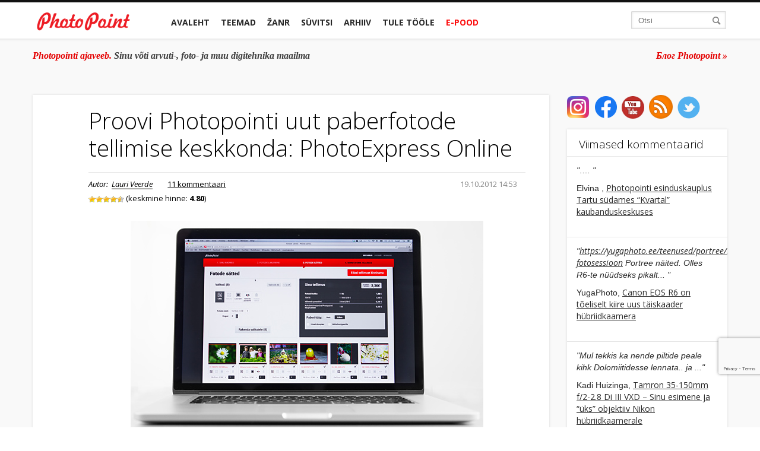

--- FILE ---
content_type: text/html; charset=UTF-8
request_url: https://blog.photopoint.ee/photoexpress-online/
body_size: 28494
content:
<!DOCTYPE html>
<!--[if lt IE 7]> <html lang="en-us" class="no-js lt-ie9 lt-ie8 lt-ie7"> <![endif]-->
<!--[if IE 7]> <html lang="en-us" class="no-js lt-ie9 lt-ie8"> <![endif]-->
<!--[if IE 8]> <html lang="en-us" class="no-js lt-ie9"> <![endif]-->
<!--[if gt IE 8]><!--> <html lang="en-us" class="no-js"> <!--<![endif]-->
<head>
<link
rel="shortcut icon" type="image/x-icon" href="https://blog.photopoint.ee/wp-content/themes/photopoint-blogi/library/img/favicon-new.ico" />
<link
href='//fonts.googleapis.com/css?family=Open+Sans:400italic,400,300,500,600,700&subset=latin,latin-ext,cyrillic,cyrillic-ext'
rel='stylesheet' type='text/css'>
<meta http-equiv="Content-type" content="text/html; charset=utf-8"/>
<meta property="fb:pages" content="46370533070"/>
<meta property="fb:app_id" content="966242223397117"/>
<meta name="viewport" content="width=device-width, initial-scale=1.0">
<meta name='robots' content='index, follow, max-image-preview:large, max-snippet:-1, max-video-preview:-1' />
<!-- This site is optimized with the Yoast SEO plugin v26.8 - https://yoast.com/product/yoast-seo-wordpress/ -->
<title>Proovi Photopointi uut paberfotode tellimise keskkonda: PhotoExpress Online  - Photopointi ajaveeb</title>
<link rel="canonical" href="https://blog.photopoint.ee/photoexpress-online/" />
<meta property="og:locale" content="et_EE" />
<meta property="og:type" content="article" />
<meta property="og:title" content="Proovi Photopointi uut paberfotode tellimise keskkonda: PhotoExpress Online" />
<meta property="og:description" content="Millal sa viimati paberfotosid tellisid?&nbsp;Alles hiljuti? Aastaid tagasi? Igal juhul on n&uuml;&uuml;d taas p&otilde;hjust kasv&otilde;i m&otilde;nedki suvefotod paberile panna. Photopointil on suur r&otilde;&otilde;m teada anda, et valmis on saanud uhiuus veebip&otilde;hine piltide tellimise keskkond PhotoExpress Online.&nbsp;See on nii hea, et sa lihtsalt pead selle &auml;ra proovima. Meie siin Photopointis oleme sellest keskkonnast lausa vaimustuses. PhotoExpress&hellip;" />
<meta property="og:url" content="https://blog.photopoint.ee/photoexpress-online/" />
<meta property="og:site_name" content="Photopointi ajaveeb" />
<meta property="article:publisher" content="https://www.facebook.com/photopoint.ee" />
<meta property="article:published_time" content="2012-10-19T11:53:35+00:00" />
<meta property="article:modified_time" content="2013-08-12T07:50:18+00:00" />
<meta property="og:image" content="https://blog.photopoint.ee/wp-content/uploads/2012/10/photoexpress-online-blogiavang.jpg" />
<meta property="og:image:width" content="594" />
<meta property="og:image:height" content="366" />
<meta property="og:image:type" content="image/jpeg" />
<meta name="author" content="Lauri Veerde" />
<meta name="twitter:card" content="summary_large_image" />
<meta name="twitter:label1" content="Written by" />
<meta name="twitter:data1" content="Lauri Veerde" />
<meta name="twitter:label2" content="Est. reading time" />
<meta name="twitter:data2" content="2 minutit" />
<script type="application/ld+json" class="yoast-schema-graph">{"@context":"https://schema.org","@graph":[{"@type":"Article","@id":"https://blog.photopoint.ee/photoexpress-online/#article","isPartOf":{"@id":"https://blog.photopoint.ee/photoexpress-online/"},"author":{"name":"Lauri Veerde","@id":"https://blog.photopoint.ee/#/schema/person/f558c927435ee5dd01eeacae3abc15dc"},"headline":"Proovi Photopointi uut paberfotode tellimise keskkonda: PhotoExpress Online","datePublished":"2012-10-19T11:53:35+00:00","dateModified":"2013-08-12T07:50:18+00:00","mainEntityOfPage":{"@id":"https://blog.photopoint.ee/photoexpress-online/"},"wordCount":434,"commentCount":11,"image":{"@id":"https://blog.photopoint.ee/photoexpress-online/#primaryimage"},"thumbnailUrl":"https://blog.photopoint.ee/wp-content/uploads/2012/10/photoexpress-online-blogiavang.jpg","keywords":["fotode tellimine","Photoexpress","Piltide tellimine"],"articleSection":["Foto","Uudised"],"inLanguage":"et","potentialAction":[{"@type":"CommentAction","name":"Comment","target":["https://blog.photopoint.ee/photoexpress-online/#respond"]}]},{"@type":"WebPage","@id":"https://blog.photopoint.ee/photoexpress-online/","url":"https://blog.photopoint.ee/photoexpress-online/","name":"Proovi Photopointi uut paberfotode tellimise keskkonda: PhotoExpress Online - Photopointi ajaveeb","isPartOf":{"@id":"https://blog.photopoint.ee/#website"},"primaryImageOfPage":{"@id":"https://blog.photopoint.ee/photoexpress-online/#primaryimage"},"image":{"@id":"https://blog.photopoint.ee/photoexpress-online/#primaryimage"},"thumbnailUrl":"https://blog.photopoint.ee/wp-content/uploads/2012/10/photoexpress-online-blogiavang.jpg","datePublished":"2012-10-19T11:53:35+00:00","dateModified":"2013-08-12T07:50:18+00:00","author":{"@id":"https://blog.photopoint.ee/#/schema/person/f558c927435ee5dd01eeacae3abc15dc"},"breadcrumb":{"@id":"https://blog.photopoint.ee/photoexpress-online/#breadcrumb"},"inLanguage":"et","potentialAction":[{"@type":"ReadAction","target":["https://blog.photopoint.ee/photoexpress-online/"]}]},{"@type":"ImageObject","inLanguage":"et","@id":"https://blog.photopoint.ee/photoexpress-online/#primaryimage","url":"https://blog.photopoint.ee/wp-content/uploads/2012/10/photoexpress-online-blogiavang.jpg","contentUrl":"https://blog.photopoint.ee/wp-content/uploads/2012/10/photoexpress-online-blogiavang.jpg","width":594,"height":366},{"@type":"BreadcrumbList","@id":"https://blog.photopoint.ee/photoexpress-online/#breadcrumb","itemListElement":[{"@type":"ListItem","position":1,"name":"Home","item":"https://blog.photopoint.ee/"},{"@type":"ListItem","position":2,"name":"Proovi Photopointi uut paberfotode tellimise keskkonda: PhotoExpress Online"}]},{"@type":"WebSite","@id":"https://blog.photopoint.ee/#website","url":"https://blog.photopoint.ee/","name":"Photopointi ajaveeb","description":"Sinu võti arvuti-, foto- ja muu digitehnika maailma","potentialAction":[{"@type":"SearchAction","target":{"@type":"EntryPoint","urlTemplate":"https://blog.photopoint.ee/?s={search_term_string}"},"query-input":{"@type":"PropertyValueSpecification","valueRequired":true,"valueName":"search_term_string"}}],"inLanguage":"et"},{"@type":"Person","@id":"https://blog.photopoint.ee/#/schema/person/f558c927435ee5dd01eeacae3abc15dc","name":"Lauri Veerde","url":"https://blog.photopoint.ee/author/lauri/"}]}</script>
<!-- / Yoast SEO plugin. -->
<link rel='dns-prefetch' href='//ajax.googleapis.com' />
<link rel='dns-prefetch' href='//www.google.com' />
<link rel='dns-prefetch' href='//use.fontawesome.com' />
<link rel='dns-prefetch' href='//www.googletagmanager.com' />
<link rel="alternate" type="application/rss+xml" title="Photopointi ajaveeb &raquo; Proovi Photopointi uut paberfotode tellimise keskkonda: PhotoExpress Online Kommentaaride RSS" href="https://blog.photopoint.ee/photoexpress-online/feed/" />
<link rel="alternate" title="oEmbed (JSON)" type="application/json+oembed" href="https://blog.photopoint.ee/wp-json/oembed/1.0/embed?url=https%3A%2F%2Fblog.photopoint.ee%2Fphotoexpress-online%2F" />
<link rel="alternate" title="oEmbed (XML)" type="text/xml+oembed" href="https://blog.photopoint.ee/wp-json/oembed/1.0/embed?url=https%3A%2F%2Fblog.photopoint.ee%2Fphotoexpress-online%2F&#038;format=xml" />
<style id='wp-img-auto-sizes-contain-inline-css' type='text/css'>
img:is([sizes=auto i],[sizes^="auto," i]){contain-intrinsic-size:3000px 1500px}
/*# sourceURL=wp-img-auto-sizes-contain-inline-css */
</style>
<link rel='stylesheet' id='css-0-css' href='https://blog.photopoint.ee/wp-content/mmr/4d91070a-1486115891.min.css' type='text/css' media='all' />
<link rel='stylesheet' id='css-1-css' href='https://blog.photopoint.ee/wp-content/mmr/31060578-1486115891.min.css' type='text/css' media='all' />
<link rel='stylesheet' id='css-2-css' href='https://blog.photopoint.ee/wp-content/mmr/31ea058f-1486115891.min.css' type='text/css' media='all' />
<link rel='stylesheet' id='css-3-css' href='https://blog.photopoint.ee/wp-content/mmr/4eea0707-1769155602.min.css' type='text/css' media='all' />
<style id='css-3-inline-css' type='text/css'>
/*wp_block_styles_on_demand_placeholder:6977784ac777d*/
/*# sourceURL=css-3-inline-css */
</style>
<link rel='stylesheet' id='css-4-css' href='https://blog.photopoint.ee/wp-content/mmr/747808b9-1683102730.min.css' type='text/css' media='all' />
<link rel='stylesheet' id='css-5-css' href='https://blog.photopoint.ee/wp-content/mmr/403e05f7-1769155699.min.css' type='text/css' media='all' />
<link rel='stylesheet' id='css-6-css' href='https://blog.photopoint.ee/wp-content/mmr/44840681-1567415894.min.css' type='text/css' media='all' />
<link rel='stylesheet' id='css-7-css' href='https://blog.photopoint.ee/wp-content/mmr/44380698-1741247140.min.css' type='text/css' media='all' />
<link rel='stylesheet' id='css-8-css' href='https://blog.photopoint.ee/wp-content/mmr/3e89063e-1741247144.min.css' type='text/css' media='all' />
<link rel='stylesheet' id='wpsr_fa_icons-css' href='https://use.fontawesome.com/releases/v6.7.2/css/all.css?ver=7.9' type='text/css' media='all' />
<link rel='stylesheet' id='css-9-css' href='https://blog.photopoint.ee/wp-content/mmr/233b0482-1769155602.min.css' type='text/css' media='all' />
<link rel='stylesheet' id='css-10-css' href='https://blog.photopoint.ee/wp-content/mmr/eb610cc0-1449138415.min.css' type='text/css' media='all' />
<link rel='stylesheet' id='css-11-css' href='https://blog.photopoint.ee/wp-content/mmr/210a043c-1576661437.min.css' type='text/css' media='all' />
<link rel='stylesheet' id='css-12-css' href='https://blog.photopoint.ee/wp-content/mmr/1e160420-1754892406.min.css' type='text/css' media='screen' />
<style id='css-12-inline-css' type='text/css'>
#fancybox-outer{background:#fff}#fancybox-content{background:#fff;border-color:#fff;color:inherit;}#fancybox-title,#fancybox-title-float-main{color:#fff}
/*# sourceURL=css-12-inline-css */
</style>
<script type="text/javascript" src="//ajax.googleapis.com/ajax/libs/jquery/1.11.1/jquery.min.js?ver=6.9" id="jquery-js"></script>
<script type="text/javascript" src="https://blog.photopoint.ee/wp-content/mmr/d5b3166d-1769155602.min.js" id="js-13-js"></script>
<script type="text/javascript" id="js-13-js-after">
/* <![CDATA[ */
wp.i18n.setLocaleData( { 'text direction\u0004ltr': [ 'ltr' ] } );
wp.i18n.setLocaleData( { 'text direction\u0004ltr': [ 'ltr' ] } );
//# sourceURL=js-13-js-after
/* ]]> */
</script>
<script type="text/javascript" src="https://blog.photopoint.ee/wp-content/mmr/355605a5-1704701917.min.js" id="js-14-js"></script>
<link rel="https://api.w.org/" href="https://blog.photopoint.ee/wp-json/" /><link rel="alternate" title="JSON" type="application/json" href="https://blog.photopoint.ee/wp-json/wp/v2/posts/37057" /><link rel="EditURI" type="application/rsd+xml" title="RSD" href="https://blog.photopoint.ee/xmlrpc.php?rsd" />
<meta name="generator" content="WordPress 6.9" />
<link rel='shortlink' href='https://blog.photopoint.ee/?p=37057' />
<meta name="generator" content="Site Kit by Google 1.170.0" /><!-- PanoPress [1.3] -->
<script type="text/javascript">
pp_oppp=false;
pb_options={"fullscreen":true,"fade":true,"animate":true,"shadow":false,"width":"1100px","height":"544px","style":{"box":"pb-light","overlay":"pb-light-overlay"},"resize":1};
</script>
<script type="text/javascript"  src="https://blog.photopoint.ee/wp-content/plugins/panopress/js/panopress.js?v=1.3"></script>
<link rel="stylesheet" type="text/css" media="all" href="https://blog.photopoint.ee/wp-content/plugins/panopress/css/panopress.css?v=1.3" />	
<!-- /PanoPress -->
<script type="text/javascript">
window._wp_rp_static_base_url = 'http://rp.zemanta.com/static/';
window._wp_rp_wp_ajax_url = "https://blog.photopoint.ee/wp-admin/admin-ajax.php";
window._wp_rp_plugin_version = '3.2';
window._wp_rp_post_id = '37057';
window._wp_rp_num_rel_posts = '6';
</script>
<meta property="fb:pages" content="46370533070" />		<style>
.cardboard
{
position: relative;
}
.cardboard .full-screen
{
display: block;
position: absolute;
bottom: 8px;
right: 8px;
z-index: 999;
color: #ffffff;
text-decoration: none;
border: none;
}
</style>
<meta http-equiv="X-UA-Compatible" content="IE=8" />
<!-- BEGIN SimplyInstagram IE -->
<!-- [if IE 9]>
<style type="text/css">		
.comment-profile{margin:2px;width:45px;float:left}
.comment-profile img{vertical-align:top}
.comment-holder{top:0;width:200px;float:left!important}
.comments-holder{width:210px;float:left}
</style>
<![endif]-->
<!-- END SimplyInstagram IE -->
<!-- Vipers Video Quicktags v6.4.5 | http://www.viper007bond.com/wordpress-plugins/vipers-video-quicktags/ -->
<style type="text/css">
.vvqbox {display: block;max-width: 100%;visibility: visible !important;margin: 10px auto;}.vvqbox img {max-width: 100%;height: 100%;}.vvqbox object {max-width: 100%;} 
</style>
<script type="text/javascript">// <![CDATA[	var vvqflashvars = {};	var vvqparams = { wmode: "opaque", allowfullscreen: "true", allowscriptaccess: "always" };	var vvqattributes = {};	var vvqexpressinstall = "https://blog.photopoint.ee/wp-content/plugins/vipers-video-quicktags/resources/expressinstall.swf";// ]]></script>		<style type="text/css" id="wp-custom-css">
p.bawpvc-ajax-counter {
display: none;
}
.single-post h2{
font-weight: 400;
font-family: "Open Sans";
font-size: 28px;
}
.grecaptcha-badge {
bottom: 90px !important;
}
/* Make YouTube videos inserted via WordPress oEmbed full-width */
.wp-block-embed-youtube {
overflow: hidden;
position: relative;
max-width: 100%;
height: auto;
padding-bottom: 56.25%;
}
.wp-block-embed-youtube iframe,
.wp-block-embed-youtube object,
.wp-block-embed-youtube embed {
position: absolute;
top: 0;
left: 0;
width: 100%;
height: 100%;
}
.video-container { 
position: relative; 
padding-bottom: 56.25%; 
height: 0; 
overflow: hidden;
max-width: 1200px;
margin: 0 auto;
}
.video-container iframe, .video-container object, .video-container embed, .video-container video { 
position: absolute; 
top: 0; 
left: 0; 
right: 0;
width: 100%;
height: 100%;
}		</style>
<!-- Bootstrap -->
<script type="text/javascript">
var ajaxURL = 'https://blog.photopoint.ee/wp-admin/admin-ajax.php';
var is_mobile = false;
var postID = '37057';
function getCookie(cookieName) {
// Split the cookies string into individual cookies
let cookies = document.cookie.split(';');
// Iterate through each cookie to find the one with the specified name
for (let i = 0; i < cookies.length; i++) {
let cookie = cookies[i].trim();
// Check if this cookie is the one we're looking for
if (cookie.startsWith(cookieName + '=')) {
// If so, return the value of the cookie
return cookie.substring(cookieName.length + 1);
}
}
// If the cookie isn't found, return null
return null;
}
function gtag() {
dataLayer.push(arguments);
}
let analytics_permission = getCookie('consent-analytics') ?? 'denied';
let ad_permission = getCookie('consent-marketing') ?? 'denied';
window.dataLayer = window.dataLayer || [];
gtag('consent', 'default', {
'ad_storage': ad_permission,
'ad_user_data': ad_permission,
'ad_personalization': ad_permission,
'analytics_storage': analytics_permission
});
(function (w, d, s, l, i) {
w[l] = w[l] || [];
w[l].push({
'gtm.start': new Date().getTime(), event: 'gtm.js'
});
let f = d.getElementsByTagName(s)[0],
j = d.createElement(s),
dl = l != 'dataLayer' ? '&l=' + l : '';
j.async = true;
j.src ='https://www.googletagmanager.com/gtm.js?id=' + i + dl;
f.parentNode.insertBefore(j, f);
})(window, document, 'script', 'dataLayer', 'G-DXC77VVBZ2');
</script>
<script type="text/javascript" src="//cdn.jsdelivr.net/jquery.cookie/1.4.0/jquery.cookie.js"></script
</head>
<body class="">
<a href="#" id="scroll-up" class="red-circle">
</a>
<div class="header navbar-inverse navbar" id="header">
<div class="main-container">
<div class="container">
<div class="row-fluid header-container">
<div class="logo span2">
<a href="https://blog.photopoint.ee" class="logo-link">
<img style="width:100%" src="https://blog.photopoint.ee/wp-content/themes/photopoint-blogi/library/img/logo.png" alt="photopoint_logo"/>
</a>
<a href="#" class="red-circle">
</a>
<a class="btn btn-navbar" data-toggle="collapse" data-target=".nav-collapse">
<span class="icon-bar"></span>
<span class="icon-bar"></span>
<span class="icon-bar"></span>
<span class="menu-title">Menüü</span>
</a>
<a class="brand" href="#">Project name</a>
</div>
<div class="span8 main-menu">
<div class="container">
<!-- .btn-navbar is used as the toggle for collapsed navbar content -->
<!-- Everything you want hidden at 940px or less, place within here -->
<div id="main-menu" class="nav-collapse collapse main-menu">
<ul class="nav main-menu-main">
<li class=" parent-li">
<a href="https://blog.photopoint.ee">Avaleht</a>
</li>
<li class="parent-li has-sub">
<a href="#">Teemad</a>
<ul class="mobile-sub">
<li><a href="https://blog.photopoint.ee/category/foto/">Foto</a></li><li><a href="https://blog.photopoint.ee/category/video/">Video</a></li><li><a href="https://blog.photopoint.ee/category/arvuti/">Arvuti</a></li><li><a href="https://blog.photopoint.ee/category/telefonid/">Telefonid</a></li><li><a href="https://blog.photopoint.ee/category/photopoint-fotopood/">Photopoint</a></li><li><a href="https://blog.photopoint.ee/category/kkk/">KKK</a></li>                                    </ul>
<div class="sub-menu-div">
<div class="sub-menu-content row-fluid">
<div class="span2 sub-menu-select">
<ul class="sub-menu">
<li><a href="https://blog.photopoint.ee/category/foto/" rel="sub-menu-20706ebc0e05b1a79db64aa613463b47694">Foto</a></li><li><a href="https://blog.photopoint.ee/category/video/" rel="sub-menu-20606ebc0e05b1a79db64aa613463b47694">Video</a></li><li><a href="https://blog.photopoint.ee/category/arvuti/" rel="sub-menu-239106ebc0e05b1a79db64aa613463b47694">Arvuti</a></li><li><a href="https://blog.photopoint.ee/category/telefonid/" rel="sub-menu-9806ebc0e05b1a79db64aa613463b47694">Telefonid</a></li><li><a href="https://blog.photopoint.ee/category/photopoint-fotopood/" rel="sub-menu-19906ebc0e05b1a79db64aa613463b47694">Photopoint</a></li><li><a href="https://blog.photopoint.ee/category/kkk/" rel="sub-menu-249906ebc0e05b1a79db64aa613463b47694">KKK</a></li>            </ul>
</div>
<div class="span10 sub-menu-posts-divs row-fluid">
<div id="sub-menu-20706ebc0e05b1a79db64aa613463b47694" class="sub-menu-posts row-fluid"><div class="span3">
<a class="sub-menu-post-img thumbnail" href="https://blog.photopoint.ee/polaroid-flip-kampaania/"><div class="front-post-img">
<img class="" src="https://blog.photopoint.ee/wp-content/uploads/2025/12/polaroid-flip-kaamera-photopoint_1200x628px-200x115.jpg" alt="Sõbrahinnaga Polaroid Flip jäädvustab hetked kohe paberile" width="200" height="115"/>
</div></a>
<a class="title" href="https://blog.photopoint.ee/polaroid-flip-kampaania/">Sõbrahinnaga Polaroid Flip jäädvustab hetked kohe paberile</a>
</div><div class="span3">
<a class="sub-menu-post-img thumbnail" href="https://blog.photopoint.ee/agfaphoto-realishot-dc9200/"><div class="front-post-img">
<img class="" src="https://blog.photopoint.ee/wp-content/uploads/2025/07/agfaphoto-realishot-dc9200-200x115.jpg" alt="Kahe ekraaniga AgfaPhoto Realishot DC9200 - lihtne viis piltide jäädvustamiseks" width="200" height="115"/>
</div></a>
<a class="title" href="https://blog.photopoint.ee/agfaphoto-realishot-dc9200/">Kahe ekraaniga AgfaPhoto Realishot DC9200 - lihtne viis piltide jäädvustamiseks</a>
</div><div class="span3">
<a class="sub-menu-post-img thumbnail" href="https://blog.photopoint.ee/sony-talvekampaania/"><div class="front-post-img">
<img class="" src="https://blog.photopoint.ee/wp-content/uploads/2025/01/sony-winter-cashback_2025_1200x628-200x115.jpg" alt="Valitud Sony fototehnika ostul saad Sony käest kuni 300€ tagasi" width="200" height="115"/>
</div></a>
<a class="title" href="https://blog.photopoint.ee/sony-talvekampaania/">Valitud Sony fototehnika ostul saad Sony käest kuni 300€ tagasi</a>
</div><div class="span3">
<a class="sub-menu-post-img thumbnail" href="https://blog.photopoint.ee/pulmaalbumid/"><div class="front-post-img">
<img class="" src="https://blog.photopoint.ee/wp-content/uploads/2026/01/victoria-collection-pulmaalbumid_1200x628-200x115.jpg" alt="Pulmaalbumid on väärikas viis armastusloo talletamiseks" width="200" height="115"/>
</div></a>
<a class="title" href="https://blog.photopoint.ee/pulmaalbumid/">Pulmaalbumid on väärikas viis armastusloo talletamiseks</a>
</div></div><div id="sub-menu-20606ebc0e05b1a79db64aa613463b47694" class="sub-menu-posts row-fluid"><div class="span3">
<a class="sub-menu-post-img thumbnail" href="https://blog.photopoint.ee/agfaphoto-realishot-dc9200/"><div class="front-post-img">
<img class="" src="https://blog.photopoint.ee/wp-content/uploads/2025/07/agfaphoto-realishot-dc9200-200x115.jpg" alt="Kahe ekraaniga AgfaPhoto Realishot DC9200 - lihtne viis piltide jäädvustamiseks" width="200" height="115"/>
</div></a>
<a class="title" href="https://blog.photopoint.ee/agfaphoto-realishot-dc9200/">Kahe ekraaniga AgfaPhoto Realishot DC9200 - lihtne viis piltide jäädvustamiseks</a>
</div><div class="span3">
<a class="sub-menu-post-img thumbnail" href="https://blog.photopoint.ee/kodak-pixpro-az405/"><div class="front-post-img">
<img class="" src="https://blog.photopoint.ee/wp-content/uploads/2026/01/kodak-pixpro-az405-photopoint_1200x628-200x115.jpg" alt="Kodak Pixpro AZ405 on mitmekülgne 40x suumiga kompaktkaamera" width="200" height="115"/>
</div></a>
<a class="title" href="https://blog.photopoint.ee/kodak-pixpro-az405/">Kodak Pixpro AZ405 on mitmekülgne 40x suumiga kompaktkaamera</a>
</div><div class="span3">
<a class="sub-menu-post-img thumbnail" href="https://blog.photopoint.ee/tamron-50-300mm-di-iii-vc-vxd-kampaania/"><div class="front-post-img">
<img class="" src="https://blog.photopoint.ee/wp-content/uploads/2026/01/photopoint-tamronB_50-300mm_1200x628-200x115.jpg" alt="Unikaalne Tamron 50-300mm f/4.5-6.3 Di III VC VXD maksab hetkel kõigest 699€" width="200" height="115"/>
</div></a>
<a class="title" href="https://blog.photopoint.ee/tamron-50-300mm-di-iii-vc-vxd-kampaania/">Unikaalne Tamron 50-300mm f/4.5-6.3 Di III VC VXD maksab hetkel kõigest 699€</a>
</div><div class="span3">
<a class="sub-menu-post-img thumbnail" href="https://blog.photopoint.ee/reolink-go-ranger/"><div class="front-post-img">
<img class="" src="https://blog.photopoint.ee/wp-content/uploads/2024/10/reolink-go-ranger-pt-rajakaamera-200x115.jpg" alt="Soodukaga Reolink Go Ranger rajakaameral on 3G/4G LTE ühendus ja 355-kraadine nägemisulatus" width="200" height="115"/>
</div></a>
<a class="title" href="https://blog.photopoint.ee/reolink-go-ranger/">Soodukaga Reolink Go Ranger rajakaameral on 3G/4G LTE ühendus ja 355-kraadine nägemisulatus</a>
</div></div><div id="sub-menu-239106ebc0e05b1a79db64aa613463b47694" class="sub-menu-posts row-fluid"><div class="span3">
<a class="sub-menu-post-img thumbnail" href="https://blog.photopoint.ee/turtle-beach-atlas-200/"><div class="front-post-img">
<img class="" src="https://blog.photopoint.ee/wp-content/uploads/2025/10/turtle-beach-atlas-200-korvaklapid-200x115.jpg" alt="Turtle Beach Atlas 200 mänguriklapid edastavad heli sosinast plahvatuseni" width="200" height="115"/>
</div></a>
<a class="title" href="https://blog.photopoint.ee/turtle-beach-atlas-200/">Turtle Beach Atlas 200 mänguriklapid edastavad heli sosinast plahvatuseni</a>
</div><div class="span3">
<a class="sub-menu-post-img thumbnail" href="https://blog.photopoint.ee/turtle-beach-burst-ii-pro/"><div class="front-post-img">
<img class="" src="https://blog.photopoint.ee/wp-content/uploads/2025/10/turtle-beach-burst-ii-pro-hiir-photopoint-200x115.png" alt="Turtle Beach Burst II Pro on kuni 8 korda kiirem tavalisest mängurihiirest" width="200" height="115"/>
</div></a>
<a class="title" href="https://blog.photopoint.ee/turtle-beach-burst-ii-pro/">Turtle Beach Burst II Pro on kuni 8 korda kiirem tavalisest mängurihiirest</a>
</div><div class="span3">
<a class="sub-menu-post-img thumbnail" href="https://blog.photopoint.ee/turtle-beach-victrix-pro-bfg/"><div class="front-post-img">
<img class="" src="https://blog.photopoint.ee/wp-content/uploads/2025/10/turtle-beach-victrix-pro-bfg-mangupult-photopoint-200x115.jpg" alt="Turtle Beach Victrix Pro BFG Reloaded on professionaalne mängupult e-sportlastele" width="200" height="115"/>
</div></a>
<a class="title" href="https://blog.photopoint.ee/turtle-beach-victrix-pro-bfg/">Turtle Beach Victrix Pro BFG Reloaded on professionaalne mängupult e-sportlastele</a>
</div><div class="span3">
<a class="sub-menu-post-img thumbnail" href="https://blog.photopoint.ee/sulearvuti-alus/"><div class="front-post-img">
<img class="" src="https://blog.photopoint.ee/wp-content/uploads/2024/10/sulearvuti-alused-photopoint_4-200x115.jpg" alt="Kuidas sülearvuti alus võib päästa Sinu selja ja arvuti?" width="200" height="115"/>
</div></a>
<a class="title" href="https://blog.photopoint.ee/sulearvuti-alus/">Kuidas sülearvuti alus võib päästa Sinu selja ja arvuti?</a>
</div></div><div id="sub-menu-9806ebc0e05b1a79db64aa613463b47694" class="sub-menu-posts row-fluid"><div class="span3">
<a class="sub-menu-post-img thumbnail" href="https://blog.photopoint.ee/apple-iphone-13-ja-iphone-13-pro/"><div class="front-post-img">
<img class="" src="https://blog.photopoint.ee/wp-content/uploads/2021/09/apple_iphone_13_13pro_photopoint-1-200x115.jpg" alt="Mida uut pakuvad Apple iPhone 13 ja iPhone 13 Pro?" width="200" height="115"/>
</div></a>
<a class="title" href="https://blog.photopoint.ee/apple-iphone-13-ja-iphone-13-pro/">Mida uut pakuvad Apple iPhone 13 ja iPhone 13 Pro?</a>
</div><div class="span3">
<a class="sub-menu-post-img thumbnail" href="https://blog.photopoint.ee/apple-toob-turule-iphone-se-teise-generatsiooni/"><div class="front-post-img">
<img class="" src="https://blog.photopoint.ee/wp-content/uploads/2020/04/Apple_new-iphone-se-black-camera-and-touch-id_04152020-200x115.jpg" alt="Apple toob turule armastatud nutitelefoni iPhone SE teise generatsiooni" width="200" height="115"/>
</div></a>
<a class="title" href="https://blog.photopoint.ee/apple-toob-turule-iphone-se-teise-generatsiooni/">Apple toob turule armastatud nutitelefoni iPhone SE teise generatsiooni</a>
</div><div class="span3">
<a class="sub-menu-post-img thumbnail" href="https://blog.photopoint.ee/galaxy-z-flip/"><div class="front-post-img">
<img class="" src="https://blog.photopoint.ee/wp-content/uploads/2020/02/galaxy-z-flip_future_purple-200x115.jpg" alt="Galaxy Z Flip – Samsungi uus katse voldiktelefoniga" width="200" height="115"/>
</div></a>
<a class="title" href="https://blog.photopoint.ee/galaxy-z-flip/">Galaxy Z Flip – Samsungi uus katse voldiktelefoniga</a>
</div><div class="span3">
<a class="sub-menu-post-img thumbnail" href="https://blog.photopoint.ee/samsung-galaxy-s20/"><div class="front-post-img">
<img class="" src="https://blog.photopoint.ee/wp-content/uploads/2020/02/Samsung-Galaxy-S20-here-are-the-specifications-of-smartphones-200x115.jpg" alt="Samsung Galaxy S20 – Samsungi uus lipulaevade perekond" width="200" height="115"/>
</div></a>
<a class="title" href="https://blog.photopoint.ee/samsung-galaxy-s20/">Samsung Galaxy S20 – Samsungi uus lipulaevade perekond</a>
</div></div><div id="sub-menu-19906ebc0e05b1a79db64aa613463b47694" class="sub-menu-posts row-fluid"><div class="span3">
<a class="sub-menu-post-img thumbnail" href="https://blog.photopoint.ee/xiaomi-reisikohvrid/"><div class="front-post-img">
<img class="" src="https://blog.photopoint.ee/wp-content/uploads/2025/01/xiaomi-reisikohvrid-photopoint-200x115.jpg" alt="Xiaomi reisikohvrid on stiilne ja praktiline valik igale rändurile" width="200" height="115"/>
</div></a>
<a class="title" href="https://blog.photopoint.ee/xiaomi-reisikohvrid/">Xiaomi reisikohvrid on stiilne ja praktiline valik igale rändurile</a>
</div><div class="span3">
<a class="sub-menu-post-img thumbnail" href="https://blog.photopoint.ee/jbl-clip-4-juhtmevaba-kolar-on-nuud-saadaval/"><div class="front-post-img">
<img class="" src="https://blog.photopoint.ee/wp-content/uploads/2021/01/jbl_clip4_photopoint-200x115.jpg" alt="Soodushinnaga JBL Clip 4 on pisike kõlar, mis ei karda tolmu ega vett" width="200" height="115"/>
</div></a>
<a class="title" href="https://blog.photopoint.ee/jbl-clip-4-juhtmevaba-kolar-on-nuud-saadaval/">Soodushinnaga JBL Clip 4 on pisike kõlar, mis ei karda tolmu ega vett</a>
</div><div class="span3">
<a class="sub-menu-post-img thumbnail" href="https://blog.photopoint.ee/sony-talvekampaania/"><div class="front-post-img">
<img class="" src="https://blog.photopoint.ee/wp-content/uploads/2025/01/sony-winter-cashback_2025_1200x628-200x115.jpg" alt="Valitud Sony fototehnika ostul saad Sony käest kuni 300€ tagasi" width="200" height="115"/>
</div></a>
<a class="title" href="https://blog.photopoint.ee/sony-talvekampaania/">Valitud Sony fototehnika ostul saad Sony käest kuni 300€ tagasi</a>
</div><div class="span3">
<a class="sub-menu-post-img thumbnail" href="https://blog.photopoint.ee/pulmaalbumid/"><div class="front-post-img">
<img class="" src="https://blog.photopoint.ee/wp-content/uploads/2026/01/victoria-collection-pulmaalbumid_1200x628-200x115.jpg" alt="Pulmaalbumid on väärikas viis armastusloo talletamiseks" width="200" height="115"/>
</div></a>
<a class="title" href="https://blog.photopoint.ee/pulmaalbumid/">Pulmaalbumid on väärikas viis armastusloo talletamiseks</a>
</div></div><div id="sub-menu-249906ebc0e05b1a79db64aa613463b47694" class="sub-menu-posts row-fluid"><div class="span3">
<a class="sub-menu-post-img thumbnail" href="https://blog.photopoint.ee/kkk-mis-siis-kui-ma-ei-saa-paberfotodele-valmimise-paeval-jarele-minna/"><div class="front-post-img">
<img class="" src="https://blog.photopoint.ee/wp-content/uploads/2020/03/paberfotod-photoexpress-photopoint_2-200x115.jpg" alt="KKK: Mis siis, kui ma ei saa paberfotodele valmimise päeval järele minna?" width="200" height="115"/>
</div></a>
<a class="title" href="https://blog.photopoint.ee/kkk-mis-siis-kui-ma-ei-saa-paberfotodele-valmimise-paeval-jarele-minna/">KKK: Mis siis, kui ma ei saa paberfotodele valmimise päeval järele minna?</a>
</div><div class="span3">
<a class="sub-menu-post-img thumbnail" href="https://blog.photopoint.ee/kas-objektiivi-kork-kate-voi-katik/"><div class="front-post-img">
<img class="" src="https://blog.photopoint.ee/wp-content/uploads/2019/05/objektiivikork-starbliz-photopoint-03-200x115.jpg" alt="KKK: Teeme selgeks – kas objektiivi kork, kate või katik?" width="200" height="115"/>
</div></a>
<a class="title" href="https://blog.photopoint.ee/kas-objektiivi-kork-kate-voi-katik/">KKK: Teeme selgeks – kas objektiivi kork, kate või katik?</a>
</div><div class="span3">
<a class="sub-menu-post-img thumbnail" href="https://blog.photopoint.ee/photopoint-ee-kuidas-kus-rakendub-veebikaubamaja-kampaaniate-lisaallahindlus/"><div class="front-post-img">
<img class="" src="https://blog.photopoint.ee/wp-content/uploads/2021/07/photopoint_veebikaubamaja_1200x628-200x115.jpg" alt="Photopoint.ee: kuidas/kus rakendub veebikaubamaja kampaaniate lisaallahindlus?" width="200" height="115"/>
</div></a>
<a class="title" href="https://blog.photopoint.ee/photopoint-ee-kuidas-kus-rakendub-veebikaubamaja-kampaaniate-lisaallahindlus/">Photopoint.ee: kuidas/kus rakendub veebikaubamaja kampaaniate lisaallahindlus?</a>
</div><div class="span3">
<a class="sub-menu-post-img thumbnail" href="https://blog.photopoint.ee/kuidas-photoexpress-online-abil-paberfotosid-tellida/"><div class="front-post-img">
<img class="" src="https://blog.photopoint.ee/wp-content/uploads/2013/03/avaleht-1-200x115.jpg" alt="KKK: Kuidas PhotoExpress Online abil paberfotosid tellida?" width="200" height="115"/>
</div></a>
<a class="title" href="https://blog.photopoint.ee/kuidas-photoexpress-online-abil-paberfotosid-tellida/">KKK: Kuidas PhotoExpress Online abil paberfotosid tellida?</a>
</div></div>        </div>
</div>
</div>                                </li>
<li class="parent-li has-sub">
<a href="#">Žanr</a>
<ul class="mobile-sub">
<li><a href="https://blog.photopoint.ee/category/uudised/">Uudised</a></li><li><a href="https://blog.photopoint.ee/category/artiklid/">Artiklid</a></li><li><a href="https://blog.photopoint.ee/category/turuulevaated/">Turuülevaated</a></li><li><a href="https://blog.photopoint.ee/category/kusitlused/">Küsitlused</a></li><li><a href="https://blog.photopoint.ee/category/intervjuud/">Intervjuud</a></li><li><a href="https://blog.photopoint.ee/category/kolakad/">Kõlakad</a></li>                                        </ul>
<div class="sub-menu-div">
<div class="sub-menu-content row-fluid">
<div class="span2 sub-menu-select">
<ul class="sub-menu">
<li><a href="https://blog.photopoint.ee/category/uudised/" rel="sub-menu-32c087b21c346c7d6fb69505377d6c59b5">Uudised</a></li><li><a href="https://blog.photopoint.ee/category/artiklid/" rel="sub-menu-11c087b21c346c7d6fb69505377d6c59b5">Artiklid</a></li><li><a href="https://blog.photopoint.ee/category/turuulevaated/" rel="sub-menu-51c087b21c346c7d6fb69505377d6c59b5">Turuülevaated</a></li><li><a href="https://blog.photopoint.ee/category/kusitlused/" rel="sub-menu-120c087b21c346c7d6fb69505377d6c59b5">Küsitlused</a></li><li><a href="https://blog.photopoint.ee/category/intervjuud/" rel="sub-menu-327c087b21c346c7d6fb69505377d6c59b5">Intervjuud</a></li><li><a href="https://blog.photopoint.ee/category/kolakad/" rel="sub-menu-268c087b21c346c7d6fb69505377d6c59b5">Kõlakad</a></li>            </ul>
</div>
<div class="span10 sub-menu-posts-divs row-fluid">
<div id="sub-menu-32c087b21c346c7d6fb69505377d6c59b5" class="sub-menu-posts row-fluid"><div class="span3">
<a class="sub-menu-post-img thumbnail" href="https://blog.photopoint.ee/canon-powershot-px/"><div class="front-post-img">
<img class="" src="https://blog.photopoint.ee/wp-content/uploads/2021/10/canon_powershot_px_kaamera_photopoint-200x115.jpg" alt="LÕPUMÜÜK: Canon PowerShot PX on nüüd 50% soodsam!" width="200" height="115"/>
</div></a>
<a class="title" href="https://blog.photopoint.ee/canon-powershot-px/">LÕPUMÜÜK: Canon PowerShot PX on nüüd 50% soodsam!</a>
</div><div class="span3">
<a class="sub-menu-post-img thumbnail" href="https://blog.photopoint.ee/canon-selphy-cp-1500-fotoprinter/"><div class="front-post-img">
<img class="" src="https://blog.photopoint.ee/wp-content/uploads/2022/09/Canon_Selphy-CP1500-1200x628-1-200x115.jpg" alt="Canon Selphy CP1500 abil prindid fotosid, mis kestavad kogu elu" width="200" height="115"/>
</div></a>
<a class="title" href="https://blog.photopoint.ee/canon-selphy-cp-1500-fotoprinter/">Canon Selphy CP1500 abil prindid fotosid, mis kestavad kogu elu</a>
</div><div class="span3">
<a class="sub-menu-post-img thumbnail" href="https://blog.photopoint.ee/panasonic-patareid/"><div class="front-post-img">
<img class="" src="https://blog.photopoint.ee/wp-content/uploads/2024/12/Panasonic-adact2025-Meta-1200x628-EST-200x115.jpg" alt="Osale suures patareide kampaanias ja võida 10 000€ reisimiseks!" width="200" height="115"/>
</div></a>
<a class="title" href="https://blog.photopoint.ee/panasonic-patareid/">Osale suures patareide kampaanias ja võida 10 000€ reisimiseks!</a>
</div><div class="span3">
<a class="sub-menu-post-img thumbnail" href="https://blog.photopoint.ee/tamron-35-150mm-ja-50-400mm-pusivara-varskendus/"><div class="front-post-img">
<img class="" src="https://blog.photopoint.ee/wp-content/uploads/2023/11/tamron_35-150mm-vxd-nikon-photopoint_rent_2-e1741268661666-200x115.jpg" alt="Tamron 35-150mm f/2-2.8 ning 50-400mm f/4.5-6.3 said uue püsivara värskenduse" width="200" height="115"/>
</div></a>
<a class="title" href="https://blog.photopoint.ee/tamron-35-150mm-ja-50-400mm-pusivara-varskendus/">Tamron 35-150mm f/2-2.8 ning 50-400mm f/4.5-6.3 said uue püsivara värskenduse</a>
</div></div><div id="sub-menu-11c087b21c346c7d6fb69505377d6c59b5" class="sub-menu-posts row-fluid"><div class="span3">
<a class="sub-menu-post-img thumbnail" href="https://blog.photopoint.ee/paberfotod/"><div class="front-post-img">
<img class="" src="https://blog.photopoint.ee/wp-content/uploads/2019/04/O8A9729-200x115.jpg" alt="Põhjused, miks paberfotosid ka aastal 2025 endiselt trükkida tasub" width="200" height="115"/>
</div></a>
<a class="title" href="https://blog.photopoint.ee/paberfotod/">Põhjused, miks paberfotosid ka aastal 2025 endiselt trükkida tasub</a>
</div><div class="span3">
<a class="sub-menu-post-img thumbnail" href="https://blog.photopoint.ee/podcasti-salvestamise-nipid/"><div class="front-post-img">
<img class="" src="https://blog.photopoint.ee/wp-content/uploads/2024/03/rode-podcast-tehnika-photopoint_3-200x115.jpg" alt="RØDE jagab nippe, kuidas saavutada podcastis professionaalne helikvaliteet" width="200" height="115"/>
</div></a>
<a class="title" href="https://blog.photopoint.ee/podcasti-salvestamise-nipid/">RØDE jagab nippe, kuidas saavutada podcastis professionaalne helikvaliteet</a>
</div><div class="span3">
<a class="sub-menu-post-img thumbnail" href="https://blog.photopoint.ee/raami-oma-paberfotod-valge-aarega/"><div class="front-post-img">
<img class="" src="https://blog.photopoint.ee/wp-content/uploads/2019/07/O8A4431-200x115.jpg" alt="Kas oled proovinud? Raami oma paberfotod valge äärega" width="200" height="115"/>
</div></a>
<a class="title" href="https://blog.photopoint.ee/raami-oma-paberfotod-valge-aarega/">Kas oled proovinud? Raami oma paberfotod valge äärega</a>
</div><div class="span3">
<a class="sub-menu-post-img thumbnail" href="https://blog.photopoint.ee/10-pohjust-miks-digitaliseerida-paberfotod/"><div class="front-post-img">
<img class="" src="https://blog.photopoint.ee/wp-content/uploads/2012/01/vanad-fotod-digitaliseerimisse-200x115.jpg" alt="10 põhjust, miks võiksid enda vanadele lemmikpiltidele anda digitaalse kuju!" width="200" height="115"/>
</div></a>
<a class="title" href="https://blog.photopoint.ee/10-pohjust-miks-digitaliseerida-paberfotod/">10 põhjust, miks võiksid enda vanadele lemmikpiltidele anda digitaalse kuju!</a>
</div></div><div id="sub-menu-51c087b21c346c7d6fb69505377d6c59b5" class="sub-menu-posts row-fluid"><div class="span3">
<a class="sub-menu-post-img thumbnail" href="https://blog.photopoint.ee/enim-ostetud-seikluskaamerad-2025/"><div class="front-post-img">
<img class="" src="https://blog.photopoint.ee/wp-content/uploads/2025/12/enim-ostetud-seikluskaamerad-blog-200x115.jpg" alt="Need on 2025. aasta kõige enam ostetud seikluskaamerad" width="200" height="115"/>
</div></a>
<a class="title" href="https://blog.photopoint.ee/enim-ostetud-seikluskaamerad-2025/">Need on 2025. aasta kõige enam ostetud seikluskaamerad</a>
</div><div class="span3">
<a class="sub-menu-post-img thumbnail" href="https://blog.photopoint.ee/enim-ostetud-dji-droonid-2025/"><div class="front-post-img">
<img class="" src="https://blog.photopoint.ee/wp-content/uploads/2025/12/dji-droonid-enim-ostetud-2025-200x115.jpg" alt="Photopoint TOP 10: vaata, millised olid 2025. aastal enim ostetud DJI droonid" width="200" height="115"/>
</div></a>
<a class="title" href="https://blog.photopoint.ee/enim-ostetud-dji-droonid-2025/">Photopoint TOP 10: vaata, millised olid 2025. aastal enim ostetud DJI droonid</a>
</div><div class="span3">
<a class="sub-menu-post-img thumbnail" href="https://blog.photopoint.ee/enim-ostetud-objektiivid-2025/"><div class="front-post-img">
<img class="" src="https://blog.photopoint.ee/wp-content/uploads/2025/12/objektiivid-200x115.jpg" alt="Photopoint TOP 10: need on 2025. aasta enim ostetud objektiivid" width="200" height="115"/>
</div></a>
<a class="title" href="https://blog.photopoint.ee/enim-ostetud-objektiivid-2025/">Photopoint TOP 10: need on 2025. aasta enim ostetud objektiivid</a>
</div><div class="span3">
<a class="sub-menu-post-img thumbnail" href="https://blog.photopoint.ee/enim-ostetud-analoogkaamerad/"><div class="front-post-img">
<img class="" src="https://blog.photopoint.ee/wp-content/uploads/2025/12/enim-ostetud-analoogkaamerad-200x115.jpg" alt="Photopoint TOP 10: need on 2025. aasta enim ostetud analoogkaamerad" width="200" height="115"/>
</div></a>
<a class="title" href="https://blog.photopoint.ee/enim-ostetud-analoogkaamerad/">Photopoint TOP 10: need on 2025. aasta enim ostetud analoogkaamerad</a>
</div></div><div id="sub-menu-120c087b21c346c7d6fb69505377d6c59b5" class="sub-menu-posts row-fluid"><div class="span3">
<a class="sub-menu-post-img thumbnail" href="https://blog.photopoint.ee/kusitlus-kas-oled-enda-pildistatud-fotodega-raha-teeninud/"><div class="front-post-img">
<img class="" src="https://blog.photopoint.ee/wp-content/uploads/2010/01/kysitlus-avang-170x115.jpg" alt="Küsitlus: Kas oled enda pildistatud fotodega raha teeninud? " width="170" height="115"/>
</div></a>
<a class="title" href="https://blog.photopoint.ee/kusitlus-kas-oled-enda-pildistatud-fotodega-raha-teeninud/">Küsitlus: Kas oled enda pildistatud fotodega raha teeninud? </a>
</div><div class="span3">
<a class="sub-menu-post-img thumbnail" href="https://blog.photopoint.ee/kusitlus-millal-sa-viimati-paberfotosid-tellisid/"><div class="front-post-img">
<img class="" src="https://blog.photopoint.ee/wp-content/uploads/2010/01/kysitlus-avang-170x115.jpg" alt="Küsitlus: Millal sa viimati paberfotosid tellisid? " width="170" height="115"/>
</div></a>
<a class="title" href="https://blog.photopoint.ee/kusitlus-millal-sa-viimati-paberfotosid-tellisid/">Küsitlus: Millal sa viimati paberfotosid tellisid? </a>
</div><div class="span3">
<a class="sub-menu-post-img thumbnail" href="https://blog.photopoint.ee/kusitlus-kas-sa-aastavahetuse-ilutulestikku-pildistasid/"><div class="front-post-img">
<img class="" src="https://blog.photopoint.ee/wp-content/uploads/2010/01/kysitlus-avang-170x115.jpg" alt="Küsitlus: Kas sa aastavahetuse ilutulestikku pildistasid? " width="170" height="115"/>
</div></a>
<a class="title" href="https://blog.photopoint.ee/kusitlus-kas-sa-aastavahetuse-ilutulestikku-pildistasid/">Küsitlus: Kas sa aastavahetuse ilutulestikku pildistasid? </a>
</div><div class="span3">
<a class="sub-menu-post-img thumbnail" href="https://blog.photopoint.ee/kusitlus-kas-sa-photopointi-kauplusest-midagi-ostnud-oled/"><div class="front-post-img">
<img class="" src="https://blog.photopoint.ee/wp-content/uploads/2010/01/kysitlus-avang-170x115.jpg" alt="Küsitlus: Kas sa Photopointi kauplusest midagi ostnud oled? " width="170" height="115"/>
</div></a>
<a class="title" href="https://blog.photopoint.ee/kusitlus-kas-sa-photopointi-kauplusest-midagi-ostnud-oled/">Küsitlus: Kas sa Photopointi kauplusest midagi ostnud oled? </a>
</div></div><div id="sub-menu-327c087b21c346c7d6fb69505377d6c59b5" class="sub-menu-posts row-fluid"><div class="span3">
<a class="sub-menu-post-img thumbnail" href="https://blog.photopoint.ee/fotograaf-valdur-rosenvald/"><div class="front-post-img">
<img class="" src="https://blog.photopoint.ee/wp-content/uploads/2020/04/Valdur-Rosenvald-ruut-scaled-e1587550054606-200x115.jpg" alt="Fotograaf Valdur Rosenvald: “seebikarbiga” pildistajast auhinnatud pulmafotograafiks" width="200" height="115"/>
</div></a>
<a class="title" href="https://blog.photopoint.ee/fotograaf-valdur-rosenvald/">Fotograaf Valdur Rosenvald: “seebikarbiga” pildistajast auhinnatud pulmafotograafiks</a>
</div><div class="span3">
<a class="sub-menu-post-img thumbnail" href="https://blog.photopoint.ee/fotograaf-kerli-sosi/"><div class="front-post-img">
<img class="" src="https://blog.photopoint.ee/wp-content/uploads/2020/02/Kerli-Sosi-200x115.jpg" alt="Fotograaf Kerli Sosi: &quot;Kindlaid mustreid pole ükski päev ja see teeb elu väga põnevaks.&quot;" width="200" height="115"/>
</div></a>
<a class="title" href="https://blog.photopoint.ee/fotograaf-kerli-sosi/">Fotograaf Kerli Sosi: &quot;Kindlaid mustreid pole ükski päev ja see teeb elu väga põnevaks.&quot;</a>
</div><div class="span3">
<a class="sub-menu-post-img thumbnail" href="https://blog.photopoint.ee/adobe-alustas-uue-saatesarjaga-milles-intervjueeritakse-erinevaid-oma-ala-professionaalne/"><div class="front-post-img">
<img class="" src="https://blog.photopoint.ee/wp-content/uploads/2017/05/adobe_make_it-200x115.jpg" alt="Adobe alustas uue saatesarjaga, milles intervjueeritakse erinevaid oma ala professionaalne" width="200" height="115"/>
</div></a>
<a class="title" href="https://blog.photopoint.ee/adobe-alustas-uue-saatesarjaga-milles-intervjueeritakse-erinevaid-oma-ala-professionaalne/">Adobe alustas uue saatesarjaga, milles intervjueeritakse erinevaid oma ala professionaalne</a>
</div><div class="span3">
<a class="sub-menu-post-img thumbnail" href="https://blog.photopoint.ee/intervjuu-portreefotograaf-kaupo-kikkas/"><div class="front-post-img">
<img class="" src="https://blog.photopoint.ee/wp-content/uploads/2010/11/26962_381492234726_721389726_3584336_5620904_n-200x115.jpg" alt="Intervjuu: portreefotograaf Kaupo Kikkas" width="200" height="115"/>
</div></a>
<a class="title" href="https://blog.photopoint.ee/intervjuu-portreefotograaf-kaupo-kikkas/">Intervjuu: portreefotograaf Kaupo Kikkas</a>
</div></div><div id="sub-menu-268c087b21c346c7d6fb69505377d6c59b5" class="sub-menu-posts row-fluid"><div class="span3">
<a class="sub-menu-post-img thumbnail" href="https://blog.photopoint.ee/panasonic-g90-kuulujutud/"><div class="front-post-img">
<img class="" src="https://blog.photopoint.ee/wp-content/uploads/2019/03/G85-200x115.jpg" alt="Kuumad kuulujutud: Panasonic G90 hübriidkaamera on peagi esitlusvalmis" width="200" height="115"/>
</div></a>
<a class="title" href="https://blog.photopoint.ee/panasonic-g90-kuulujutud/">Kuumad kuulujutud: Panasonic G90 hübriidkaamera on peagi esitlusvalmis</a>
</div><div class="span3">
<a class="sub-menu-post-img thumbnail" href="https://blog.photopoint.ee/kuumad-kuulujutud-canoni-tehase-poolt-puhuvad-uliponevad-tuuled/"><div class="front-post-img">
<img class="" src="https://blog.photopoint.ee/wp-content/uploads/2019/03/RP-5-200x115.jpg" alt="Kuumad kuulujutud: Canoni tehase poolt puhuvad ülipõnevad tuuled" width="200" height="115"/>
</div></a>
<a class="title" href="https://blog.photopoint.ee/kuumad-kuulujutud-canoni-tehase-poolt-puhuvad-uliponevad-tuuled/">Kuumad kuulujutud: Canoni tehase poolt puhuvad ülipõnevad tuuled</a>
</div><div class="span3">
<a class="sub-menu-post-img thumbnail" href="https://blog.photopoint.ee/nikon-z1-kaamera-kuulujutud/"><div class="front-post-img">
<img class="" src="https://blog.photopoint.ee/wp-content/uploads/2019/03/Z1-NIkon-200x115.jpg" alt="Kuumad kuulujutud: arendusjärgus olev Nikon Z1 täiskaader hübriidkaamera on otsene konkurent Canon EOS RP kaamerale" width="200" height="115"/>
</div></a>
<a class="title" href="https://blog.photopoint.ee/nikon-z1-kaamera-kuulujutud/">Kuumad kuulujutud: arendusjärgus olev Nikon Z1 täiskaader hübriidkaamera on otsene konkurent Canon EOS RP kaamerale</a>
</div><div class="span3">
<a class="sub-menu-post-img thumbnail" href="https://blog.photopoint.ee/olympus-on-valmistamas-integreeritud-telekonverteriga-150-400mm-f-4-5-objektiivi/"><div class="front-post-img">
<img class="" src="https://blog.photopoint.ee/wp-content/uploads/2019/01/p1011163_profile_for_rotator-200x115.jpg" alt="Olympus on valmistamas integreeritud telekonverteriga 150-400mm f/4.5 objektiivi" width="200" height="115"/>
</div></a>
<a class="title" href="https://blog.photopoint.ee/olympus-on-valmistamas-integreeritud-telekonverteriga-150-400mm-f-4-5-objektiivi/">Olympus on valmistamas integreeritud telekonverteriga 150-400mm f/4.5 objektiivi</a>
</div></div>        </div>
</div>
</div>                                    </li>
<li class=" parent-li has-sub">
<a href="#">Süvitsi</a>
<ul class="mobile-sub">
<li><a href="https://blog.photopoint.ee/category/karbist-valja/">Karbist välja</a></li><li><a href="https://blog.photopoint.ee/category/point-tv/">Point TV</a></li><li><a href="https://blog.photopoint.ee/category/kasulikud-vidinad/">Kasulikud vidinad</a></li><li><a href="https://blog.photopoint.ee/category/nadala-rakendus-androidile/">Nädala rakendus</a></li><li><a href="https://blog.photopoint.ee/category/tee-ise/">Tee ise</a></li><li><a href="https://blog.photopoint.ee/category/mida-puuda-pildile/">Mida püüda pildile</a></li><li><a href="https://blog.photopoint.ee/category/ipad-rakendus/">iPad rakendus</a></li>                                    </ul>
<div class="sub-menu-div">
<div class="sub-menu-content row-fluid">
<div class="span2 sub-menu-select">
<ul class="sub-menu">
<li><a href="https://blog.photopoint.ee/category/karbist-valja/" rel="sub-menu-119b1089159adf01c1e010b542f49611ee9">Karbist välja</a></li><li><a href="https://blog.photopoint.ee/category/point-tv/" rel="sub-menu-205b1089159adf01c1e010b542f49611ee9">Point TV</a></li><li><a href="https://blog.photopoint.ee/category/kasulikud-vidinad/" rel="sub-menu-577b1089159adf01c1e010b542f49611ee9">Kasulikud vidinad</a></li><li><a href="https://blog.photopoint.ee/category/nadala-rakendus-androidile/" rel="sub-menu-647b1089159adf01c1e010b542f49611ee9">Nädala rakendus</a></li><li><a href="https://blog.photopoint.ee/category/tee-ise/" rel="sub-menu-758b1089159adf01c1e010b542f49611ee9">Tee ise</a></li><li><a href="https://blog.photopoint.ee/category/mida-puuda-pildile/" rel="sub-menu-264b1089159adf01c1e010b542f49611ee9">Mida püüda pildile</a></li><li><a href="https://blog.photopoint.ee/category/ipad-rakendus/" rel="sub-menu-2393b1089159adf01c1e010b542f49611ee9">iPad rakendus</a></li>            </ul>
</div>
<div class="span10 sub-menu-posts-divs row-fluid">
<div id="sub-menu-119b1089159adf01c1e010b542f49611ee9" class="sub-menu-posts row-fluid"><div class="span3">
<a class="sub-menu-post-img thumbnail" href="https://blog.photopoint.ee/polaroid-flip-kampaania/"><div class="front-post-img">
<img class="" src="https://blog.photopoint.ee/wp-content/uploads/2025/12/polaroid-flip-kaamera-photopoint_1200x628px-200x115.jpg" alt="Sõbrahinnaga Polaroid Flip jäädvustab hetked kohe paberile" width="200" height="115"/>
</div></a>
<a class="title" href="https://blog.photopoint.ee/polaroid-flip-kampaania/">Sõbrahinnaga Polaroid Flip jäädvustab hetked kohe paberile</a>
</div><div class="span3">
<a class="sub-menu-post-img thumbnail" href="https://blog.photopoint.ee/karbist-valja-tamron-16-30mm-di-iii-vxd-g2/"><div class="front-post-img">
<img class="" src="https://blog.photopoint.ee/wp-content/uploads/2025/07/tamron-16-30-di-iii-vxd-g2-photopoint-karbist-valja-2-200x115.jpg" alt="Karbist välja: Tamron 16-30mm f/2.8 Di III VXD G2" width="200" height="115"/>
</div></a>
<a class="title" href="https://blog.photopoint.ee/karbist-valja-tamron-16-30mm-di-iii-vxd-g2/">Karbist välja: Tamron 16-30mm f/2.8 Di III VXD G2</a>
</div><div class="span3">
<a class="sub-menu-post-img thumbnail" href="https://blog.photopoint.ee/karbist-valja-sigma-16-300mm-dc-os-contemporary/"><div class="front-post-img">
<img class="" src="https://blog.photopoint.ee/wp-content/uploads/2025/05/sigma-16-300-dc-os-photopoint-2-200x115.jpg" alt="Karbist välja: Sigma 16-300mm f/3.5-6.7 DC OS Contemporary" width="200" height="115"/>
</div></a>
<a class="title" href="https://blog.photopoint.ee/karbist-valja-sigma-16-300mm-dc-os-contemporary/">Karbist välja: Sigma 16-300mm f/3.5-6.7 DC OS Contemporary</a>
</div><div class="span3">
<a class="sub-menu-post-img thumbnail" href="https://blog.photopoint.ee/karbist-valja-dji-osmo-mobile-7/"><div class="front-post-img">
<img class="" src="https://blog.photopoint.ee/wp-content/uploads/2025/03/dji-osmo-mobile-7-photopoint-1-200x115.jpg" alt="Karbist välja: DJI Osmo Mobile 7P nutitelefoni stabilisaator" width="200" height="115"/>
</div></a>
<a class="title" href="https://blog.photopoint.ee/karbist-valja-dji-osmo-mobile-7/">Karbist välja: DJI Osmo Mobile 7P nutitelefoni stabilisaator</a>
</div></div><div id="sub-menu-205b1089159adf01c1e010b542f49611ee9" class="sub-menu-posts row-fluid"><div class="span3">
<a class="sub-menu-post-img thumbnail" href="https://blog.photopoint.ee/pointtv-167-millist-usb-mikrofoni-valida/"><div class="front-post-img">
<img class="" src="https://blog.photopoint.ee/wp-content/uploads/2020/03/Untitled-2-200x115.jpg" alt="PointTV 167: Millist USB mikrofoni valida?" width="200" height="115"/>
</div></a>
<a class="title" href="https://blog.photopoint.ee/pointtv-167-millist-usb-mikrofoni-valida/">PointTV 167: Millist USB mikrofoni valida?</a>
</div><div class="span3">
<a class="sub-menu-post-img thumbnail" href="https://blog.photopoint.ee/point-tv-166-metz-mecalight-s500-bc-videovalgusti/"><div class="front-post-img">
<img class="" src="https://blog.photopoint.ee/wp-content/uploads/2018/10/youtube-image-200x115.jpg" alt="Point TV 166: Metz Mecalight S500 BC videovalgusti" width="200" height="115"/>
</div></a>
<a class="title" href="https://blog.photopoint.ee/point-tv-166-metz-mecalight-s500-bc-videovalgusti/">Point TV 166: Metz Mecalight S500 BC videovalgusti</a>
</div><div class="span3">
<a class="sub-menu-post-img thumbnail" href="https://blog.photopoint.ee/point-tv-165-tamron-sp-24-70mm-f-2-8-di-vc-usd-g2-objektiiv/"><div class="front-post-img">
<img class="" src="https://blog.photopoint.ee/wp-content/uploads/2018/01/youtube-image-200x115.jpg" alt="Point TV 165: Tamron SP 24-70mm f/2.8 Di VC USD G2 objektiiv" width="200" height="115"/>
</div></a>
<a class="title" href="https://blog.photopoint.ee/point-tv-165-tamron-sp-24-70mm-f-2-8-di-vc-usd-g2-objektiiv/">Point TV 165: Tamron SP 24-70mm f/2.8 Di VC USD G2 objektiiv</a>
</div><div class="span3">
<a class="sub-menu-post-img thumbnail" href="https://blog.photopoint.ee/point-tv-163-tamron-sp-70-200mm-f2-8-di-vc-usd-g2-telesuumobjektiiv/"><div class="front-post-img">
<img class="" src="https://blog.photopoint.ee/wp-content/uploads/2017/05/pointtv-163-avapilt-200x115.jpg" alt="Point TV 163: Tamron SP 70-200mm f/2.8 Di VC USD G2 telesuumobjektiiv" width="200" height="115"/>
</div></a>
<a class="title" href="https://blog.photopoint.ee/point-tv-163-tamron-sp-70-200mm-f2-8-di-vc-usd-g2-telesuumobjektiiv/">Point TV 163: Tamron SP 70-200mm f/2.8 Di VC USD G2 telesuumobjektiiv</a>
</div></div><div id="sub-menu-577b1089159adf01c1e010b542f49611ee9" class="sub-menu-posts row-fluid"><div class="span3">
<a class="sub-menu-post-img thumbnail" href="https://blog.photopoint.ee/kasulik-vidin-424-big-vutlarid/"><div class="front-post-img">
<img class="" src="https://blog.photopoint.ee/wp-content/uploads/2026/01/big-vutlar-pc12-pc14-photopoint-2-200x115.jpg" alt="Kasulik vidin #424: BIG vutlarid fototehnika kaitsmiseks" width="200" height="115"/>
</div></a>
<a class="title" href="https://blog.photopoint.ee/kasulik-vidin-424-big-vutlarid/">Kasulik vidin #424: BIG vutlarid fototehnika kaitsmiseks</a>
</div><div class="span3">
<a class="sub-menu-post-img thumbnail" href="https://blog.photopoint.ee/fotokarp-canvas/"><div class="front-post-img">
<img class="" src="https://blog.photopoint.ee/wp-content/uploads/2025/12/fotokarp-canvas-10x15-700-photopoint-6-200x115.jpg" alt="Kasulik vidin #423: Fotokarp Canvas, 10x15/700" width="200" height="115"/>
</div></a>
<a class="title" href="https://blog.photopoint.ee/fotokarp-canvas/">Kasulik vidin #423: Fotokarp Canvas, 10x15/700</a>
</div><div class="span3">
<a class="sub-menu-post-img thumbnail" href="https://blog.photopoint.ee/d-fruit-suitsuandur/"><div class="front-post-img">
<img class="" src="https://blog.photopoint.ee/wp-content/uploads/2025/09/d-fruit-suitsuandur-df131-photopoint-2-200x115.jpg" alt="Kasulik vidin #421: D-Fruit suitsuandur DF131" width="200" height="115"/>
</div></a>
<a class="title" href="https://blog.photopoint.ee/d-fruit-suitsuandur/">Kasulik vidin #421: D-Fruit suitsuandur DF131</a>
</div><div class="span3">
<a class="sub-menu-post-img thumbnail" href="https://blog.photopoint.ee/dfruit-df116-objektiivi-puhastuskomplekt/"><div class="front-post-img">
<img class="" src="https://blog.photopoint.ee/wp-content/uploads/2025/07/d-fruit-puhastuskomplekt-objektiivile-df116-2-200x115.jpg" alt="Kasulik vidin #420: D-Fruit DF116 objektiivi puhastuskomplekt" width="200" height="115"/>
</div></a>
<a class="title" href="https://blog.photopoint.ee/dfruit-df116-objektiivi-puhastuskomplekt/">Kasulik vidin #420: D-Fruit DF116 objektiivi puhastuskomplekt</a>
</div></div><div id="sub-menu-647b1089159adf01c1e010b542f49611ee9" class="sub-menu-posts row-fluid"><div class="span3">
<a class="sub-menu-post-img thumbnail" href="https://blog.photopoint.ee/nadala-rakendus-androidile-109-trafi-eesti-mugavaim-viis-tallinnas-uhistranspordi-kasutamiseks/"><div class="front-post-img">
<img class="" src="https://blog.photopoint.ee/wp-content/uploads/2014/05/trafi_eesti_avang_tunnus-200x115.jpg" alt="Nädala rakendus Androidile 109. Trafi Eesti - mugavaim viis Tallinnas ühistranspordi kasutamiseks" width="200" height="115"/>
</div></a>
<a class="title" href="https://blog.photopoint.ee/nadala-rakendus-androidile-109-trafi-eesti-mugavaim-viis-tallinnas-uhistranspordi-kasutamiseks/">Nädala rakendus Androidile 109. Trafi Eesti - mugavaim viis Tallinnas ühistranspordi kasutamiseks</a>
</div><div class="span3">
<a class="sub-menu-post-img thumbnail" href="https://blog.photopoint.ee/nadala-rakendus-androidile-108-ifttt-kui-juhtub-see-siis-sina-teed-seda-ehk-uks-ulimugav-automatiseerimise-rakendus/"><div class="front-post-img">
<img class="" src="https://blog.photopoint.ee/wp-content/uploads/2014/05/IFTTT_avang-200x115.jpg" alt="Nädala rakendus Androidile 108. IFTTT - kui juhtub see, siis sina teed seda - ehk üks ülimugav automatiseerimise rakendus" width="200" height="115"/>
</div></a>
<a class="title" href="https://blog.photopoint.ee/nadala-rakendus-androidile-108-ifttt-kui-juhtub-see-siis-sina-teed-seda-ehk-uks-ulimugav-automatiseerimise-rakendus/">Nädala rakendus Androidile 108. IFTTT - kui juhtub see, siis sina teed seda - ehk üks ülimugav automatiseerimise rakendus</a>
</div><div class="span3">
<a class="sub-menu-post-img thumbnail" href="https://blog.photopoint.ee/nadala-rakendus-androidile-107-scanbot-pdf-scanner-mugav-ning-lihtne-dokumendi-skanner/"><div class="front-post-img">
<img class="" src="https://blog.photopoint.ee/wp-content/uploads/2014/04/scanbot_eelvaade-200x115.jpg" alt="Nädala rakendus Androidile 107. Scanbot | PDF Scanner - mugav ning lihtne dokumendi skanner" width="200" height="115"/>
</div></a>
<a class="title" href="https://blog.photopoint.ee/nadala-rakendus-androidile-107-scanbot-pdf-scanner-mugav-ning-lihtne-dokumendi-skanner/">Nädala rakendus Androidile 107. Scanbot | PDF Scanner - mugav ning lihtne dokumendi skanner</a>
</div><div class="span3">
<a class="sub-menu-post-img thumbnail" href="https://blog.photopoint.ee/nadala-rakendus-androidile-106-google-camera-mugav-lihtne-ning-funktsiooniderohke-kaamerarakendus/"><div class="front-post-img">
<img class="" src="https://blog.photopoint.ee/wp-content/uploads/2014/04/Google-Camera-200x115.jpg" alt="Nädala rakendus Androidile 106. Google Camera - mugav, lihtne ning funktsiooniderohke kaamerarakendus" width="200" height="115"/>
</div></a>
<a class="title" href="https://blog.photopoint.ee/nadala-rakendus-androidile-106-google-camera-mugav-lihtne-ning-funktsiooniderohke-kaamerarakendus/">Nädala rakendus Androidile 106. Google Camera - mugav, lihtne ning funktsiooniderohke kaamerarakendus</a>
</div></div><div id="sub-menu-758b1089159adf01c1e010b542f49611ee9" class="sub-menu-posts row-fluid"><div class="span3">
<a class="sub-menu-post-img thumbnail" href="https://blog.photopoint.ee/kuidas-apple-musicu-eest-kogemata-maksmist-valtida/"><div class="front-post-img">
<img class="" src="https://blog.photopoint.ee/wp-content/uploads/2015/07/Apple-Music-renewal-200x115.jpg" alt="Kuidas Apple Music&#039;u eest kogemata maksmist vältida?" width="200" height="115"/>
</div></a>
<a class="title" href="https://blog.photopoint.ee/kuidas-apple-musicu-eest-kogemata-maksmist-valtida/">Kuidas Apple Music&#039;u eest kogemata maksmist vältida?</a>
</div><div class="span3">
<a class="sub-menu-post-img thumbnail" href="https://blog.photopoint.ee/lcd-ekraani-pildiotsija-viewfinder/"><div class="front-post-img">
<img class="" src="https://blog.photopoint.ee/wp-content/uploads/2013/08/must-kast-594-200x115.jpg" alt="Tee ise 7. LCD pildiotsija" width="200" height="115"/>
</div></a>
<a class="title" href="https://blog.photopoint.ee/lcd-ekraani-pildiotsija-viewfinder/">Tee ise 7. LCD pildiotsija</a>
</div><div class="span3">
<a class="sub-menu-post-img thumbnail" href="https://blog.photopoint.ee/tee-ise-6-statiivi-kanderihm/"><div class="front-post-img">
<img class="" src="https://blog.photopoint.ee/wp-content/uploads/2013/07/kiirkinnitus-200x115.jpg" alt="Tee ise 6. Statiivi kanderihm" width="200" height="115"/>
</div></a>
<a class="title" href="https://blog.photopoint.ee/tee-ise-6-statiivi-kanderihm/">Tee ise 6. Statiivi kanderihm</a>
</div><div class="span3">
<a class="sub-menu-post-img thumbnail" href="https://blog.photopoint.ee/tee-ise-5-nutitelefonist-makrofotokas/"><div class="front-post-img">
<img class="" src="https://blog.photopoint.ee/wp-content/uploads/2012/10/iPhone-200x115.jpg" alt="Tee ise 5. - Nutitelefonist makrofotokas" width="200" height="115"/>
</div></a>
<a class="title" href="https://blog.photopoint.ee/tee-ise-5-nutitelefonist-makrofotokas/">Tee ise 5. - Nutitelefonist makrofotokas</a>
</div></div><div id="sub-menu-264b1089159adf01c1e010b542f49611ee9" class="sub-menu-posts row-fluid"><div class="span3">
<a class="sub-menu-post-img thumbnail" href="https://blog.photopoint.ee/kuidas-pildistada-paremaid-reisifotosid/"><div class="front-post-img">
<img class="" src="https://blog.photopoint.ee/wp-content/uploads/2023/07/tamron_objektiivid_photopoint-200x115.jpeg" alt="10 nippi Tamronilt: kuidas pildistada paremaid reisifotosid?" width="200" height="115"/>
</div></a>
<a class="title" href="https://blog.photopoint.ee/kuidas-pildistada-paremaid-reisifotosid/">10 nippi Tamronilt: kuidas pildistada paremaid reisifotosid?</a>
</div><div class="span3">
<a class="sub-menu-post-img thumbnail" href="https://blog.photopoint.ee/mida-puuda-pildile-veebruarikuus/"><div class="front-post-img">
<img class="" src="https://blog.photopoint.ee/wp-content/uploads/2011/02/remo_savisaar_rebane_8070_PP-200x115.jpg" alt="Mida püüda pildile veebruarikuus?" width="200" height="115"/>
</div></a>
<a class="title" href="https://blog.photopoint.ee/mida-puuda-pildile-veebruarikuus/">Mida püüda pildile veebruarikuus?</a>
</div><div class="span3">
<a class="sub-menu-post-img thumbnail" href="https://blog.photopoint.ee/mida-puuda-pildile-jaanuarikuus/"><div class="front-post-img">
<img class="" src="https://blog.photopoint.ee/wp-content/uploads/2011/01/saarmas_8268_PP-200x115.jpg" alt="Mida püüda pildile jaanuarikuus?" width="200" height="115"/>
</div></a>
<a class="title" href="https://blog.photopoint.ee/mida-puuda-pildile-jaanuarikuus/">Mida püüda pildile jaanuarikuus?</a>
</div><div class="span3">
<a class="sub-menu-post-img thumbnail" href="https://blog.photopoint.ee/mida-puuda-pildile-detsembrikuus/"><div class="front-post-img">
<img class="" src="https://blog.photopoint.ee/wp-content/uploads/2010/12/remo_savisaar_metskits_0495_pp-200x115.jpg" alt="Mida püüda pildile detsembrikuus?" width="200" height="115"/>
</div></a>
<a class="title" href="https://blog.photopoint.ee/mida-puuda-pildile-detsembrikuus/">Mida püüda pildile detsembrikuus?</a>
</div></div><div id="sub-menu-2393b1089159adf01c1e010b542f49611ee9" class="sub-menu-posts row-fluid"><div class="span3">
<a class="sub-menu-post-img thumbnail" href="https://blog.photopoint.ee/kuumad-kolakad-adobe-on-tegemas-photoshopi-taisversiooni-ka-ipadile/"><div class="front-post-img">
<img class="" src="https://blog.photopoint.ee/wp-content/uploads/2018/07/photoshop_4-200x115.jpg" alt="Kuumad kõlakad: Adobe on tegemas Photoshopi täisversiooni ka iPadile" width="200" height="115"/>
</div></a>
<a class="title" href="https://blog.photopoint.ee/kuumad-kolakad-adobe-on-tegemas-photoshopi-taisversiooni-ka-ipadile/">Kuumad kõlakad: Adobe on tegemas Photoshopi täisversiooni ka iPadile</a>
</div><div class="span3">
<a class="sub-menu-post-img thumbnail" href="https://blog.photopoint.ee/see-superkasulik-mobiilirakendus-tolgib-justkui-voluvael-koike-sinu-umber/"><div class="front-post-img">
<img class="" src="https://blog.photopoint.ee/wp-content/uploads/2014/06/word-lens-200x115.jpg" alt="See kasulik mobiilirakendus tõlgib justkui võluväel kõike sinu ümber" width="200" height="115"/>
</div></a>
<a class="title" href="https://blog.photopoint.ee/see-superkasulik-mobiilirakendus-tolgib-justkui-voluvael-koike-sinu-umber/">See kasulik mobiilirakendus tõlgib justkui võluväel kõike sinu ümber</a>
</div><div class="span3">
<a class="sub-menu-post-img thumbnail" href="https://blog.photopoint.ee/linnade-kaadid-ja-navigeerimine-ilma-andmesideta-ulmon-pro-rakendus-ipad-tahvelarvutile/"><div class="front-post-img">
<img class="" src="https://blog.photopoint.ee/wp-content/uploads/2014/05/MG_2273f-200x115.jpg" alt="Linnade kaardid ja navigeerimine ilma andmesideta - Ulmon Pro rakendus iPad tahvelarvutile" width="200" height="115"/>
</div></a>
<a class="title" href="https://blog.photopoint.ee/linnade-kaadid-ja-navigeerimine-ilma-andmesideta-ulmon-pro-rakendus-ipad-tahvelarvutile/">Linnade kaardid ja navigeerimine ilma andmesideta - Ulmon Pro rakendus iPad tahvelarvutile</a>
</div><div class="span3">
<a class="sub-menu-post-img thumbnail" href="https://blog.photopoint.ee/ipad-rakendus-ocr-scan-muudab-fotol-oleva-teksti-paris-tekstiks/"><div class="front-post-img">
<img class="" src="https://blog.photopoint.ee/wp-content/uploads/2014/05/ocr-200x115.jpg" alt="iPad rakendus OCR Scan muudab fotol oleva teksti päris tekstiks" width="200" height="115"/>
</div></a>
<a class="title" href="https://blog.photopoint.ee/ipad-rakendus-ocr-scan-muudab-fotol-oleva-teksti-paris-tekstiks/">iPad rakendus OCR Scan muudab fotol oleva teksti päris tekstiks</a>
</div></div>        </div>
</div>
</div>                                </li>
<li class=" parent-li has-sub">
<a href="https://blog.photopoint.ee/arhiiv/">Arhiiv</a>
<div class="sub-menu-div">
<div class="sub-menu-content row-fluid">
<div class="span2 sub-menu-select">
<ul class="sub-menu">
<li><a href="https://blog.photopoint.ee/2026/" rel="sub-menu-202614723790f4a99f58e517fb3b76c5896e">2026</a></li><li><a href="https://blog.photopoint.ee/2025/" rel="sub-menu-202514723790f4a99f58e517fb3b76c5896e">2025</a></li><li><a href="https://blog.photopoint.ee/2024/" rel="sub-menu-202414723790f4a99f58e517fb3b76c5896e">2024</a></li><li><a href="https://blog.photopoint.ee/2023/" rel="sub-menu-202314723790f4a99f58e517fb3b76c5896e">2023</a></li><li><a href="https://blog.photopoint.ee/2022/" rel="sub-menu-202214723790f4a99f58e517fb3b76c5896e">2022</a></li><li><a href="https://blog.photopoint.ee/2021/" rel="sub-menu-202114723790f4a99f58e517fb3b76c5896e">2021</a></li><li><a href="https://blog.photopoint.ee/2020/" rel="sub-menu-202014723790f4a99f58e517fb3b76c5896e">2020</a></li><li><a href="https://blog.photopoint.ee/2019/" rel="sub-menu-201914723790f4a99f58e517fb3b76c5896e">2019</a></li><li><a href="https://blog.photopoint.ee/2018/" rel="sub-menu-201814723790f4a99f58e517fb3b76c5896e">2018</a></li><li><a href="https://blog.photopoint.ee/2017/" rel="sub-menu-201714723790f4a99f58e517fb3b76c5896e">2017</a></li><li><a href="https://blog.photopoint.ee/2016/" rel="sub-menu-201614723790f4a99f58e517fb3b76c5896e">2016</a></li><li><a href="https://blog.photopoint.ee/2015/" rel="sub-menu-201514723790f4a99f58e517fb3b76c5896e">2015</a></li><li><a href="https://blog.photopoint.ee/2014/" rel="sub-menu-201414723790f4a99f58e517fb3b76c5896e">2014</a></li><li><a href="https://blog.photopoint.ee/2013/" rel="sub-menu-201314723790f4a99f58e517fb3b76c5896e">2013</a></li><li><a href="https://blog.photopoint.ee/2012/" rel="sub-menu-201214723790f4a99f58e517fb3b76c5896e">2012</a></li><li><a href="https://blog.photopoint.ee/2011/" rel="sub-menu-201114723790f4a99f58e517fb3b76c5896e">2011</a></li><li><a href="https://blog.photopoint.ee/2010/" rel="sub-menu-201014723790f4a99f58e517fb3b76c5896e">2010</a></li><li><a href="https://blog.photopoint.ee/2009/" rel="sub-menu-200914723790f4a99f58e517fb3b76c5896e">2009</a></li><li><a href="https://blog.photopoint.ee/2008/" rel="sub-menu-200814723790f4a99f58e517fb3b76c5896e">2008</a></li><li><a href="https://blog.photopoint.ee/2007/" rel="sub-menu-200714723790f4a99f58e517fb3b76c5896e">2007</a></li><li><a href="https://blog.photopoint.ee/2006/" rel="sub-menu-200614723790f4a99f58e517fb3b76c5896e">2006</a></li>            </ul>
</div>
<div class="span10 sub-menu-posts-divs row-fluid">
<div id="sub-menu-202614723790f4a99f58e517fb3b76c5896e" class="sub-menu-posts row-fluid">
<div class="row-fluid archive-links"><a href="https://blog.photopoint.ee/2026/01/">jaan </a><br><p>2026 aasta 4 populaarsemat postitust.</p></div>
<div class="first-span-no-margin">
<div class="span3">
<a class="sub-menu-post-img thumbnail" href="https://blog.photopoint.ee/panasonic-lumix-s1-iie-kampaania/"><div class="front-post-img">
<img class="" src="https://blog.photopoint.ee/wp-content/uploads/2025/08/Lumix-s1-ii-e-1200x628-1-200x115.jpg" alt="Panasonic Lumix S1 II E ostul säästad enneolematud 600-900€" width="200" height="115"/>
</div></a>
<a class="title" href="https://blog.photopoint.ee/panasonic-lumix-s1-iie-kampaania/">Panasonic Lumix S1 II E ostul säästad enneolematud 600-900€</a>
</div><div class="span3">
<a class="sub-menu-post-img thumbnail" href="https://blog.photopoint.ee/panasonic-lumix-g9-kampaania/"><div class="front-post-img">
<img class="" src="https://blog.photopoint.ee/wp-content/uploads/2024/08/panasonic-lumix-dc-gh9-ii-photopoint-200x115.jpg" alt="Panasonic Lumix G9 II ootab Sind 400€ soodsamalt, aga mitte igavesti!" width="200" height="115"/>
</div></a>
<a class="title" href="https://blog.photopoint.ee/panasonic-lumix-g9-kampaania/">Panasonic Lumix G9 II ootab Sind 400€ soodsamalt, aga mitte igavesti!</a>
</div><div class="span3">
<a class="sub-menu-post-img thumbnail" href="https://blog.photopoint.ee/platinet-elektriauto-laadijad/"><div class="front-post-img">
<img class="" src="https://blog.photopoint.ee/wp-content/uploads/2024/04/platinet-ev-schuko-laadija-photopoint-200x115.jpg" alt="Photopoint soovitab: mobiilne Platinet elektriauto laadija (11kW) on kõigest 259€" width="200" height="115"/>
</div></a>
<a class="title" href="https://blog.photopoint.ee/platinet-elektriauto-laadijad/">Photopoint soovitab: mobiilne Platinet elektriauto laadija (11kW) on kõigest 259€</a>
</div><div class="span3">
<a class="sub-menu-post-img thumbnail" href="https://blog.photopoint.ee/garmin-index-s2-kampaania/"><div class="front-post-img">
<img class="" src="https://blog.photopoint.ee/wp-content/uploads/2022/11/Garmin-Index2-1200x628-129euri-200x115.jpg" alt="Elegantne Garmin Index S2 nutikaal on müügil talvehinnaga" width="200" height="115"/>
</div></a>
<a class="title" href="https://blog.photopoint.ee/garmin-index-s2-kampaania/">Elegantne Garmin Index S2 nutikaal on müügil talvehinnaga</a>
</div>
</div></div><div id="sub-menu-202514723790f4a99f58e517fb3b76c5896e" class="sub-menu-posts row-fluid">
<div class="row-fluid archive-links"><a href="https://blog.photopoint.ee/2025/12/">dets </a><a href="https://blog.photopoint.ee/2025/11/">nov  </a><a href="https://blog.photopoint.ee/2025/10/">okt  </a><a href="https://blog.photopoint.ee/2025/09/">sept </a><a href="https://blog.photopoint.ee/2025/08/">aug  </a><a href="https://blog.photopoint.ee/2025/07/">juuli</a><a href="https://blog.photopoint.ee/2025/06/">juuni</a><a href="https://blog.photopoint.ee/2025/05/">mai  </a><a href="https://blog.photopoint.ee/2025/04/">apr  </a><a href="https://blog.photopoint.ee/2025/03/">märts</a><a href="https://blog.photopoint.ee/2025/02/">veebr</a><a href="https://blog.photopoint.ee/2025/01/">jaan </a><br><p>2025 aasta 4 populaarsemat postitust.</p></div>
<div class="first-span-no-margin">
<div class="span3">
<a class="sub-menu-post-img thumbnail" href="https://blog.photopoint.ee/agfaphoto-lastekaamera/"><div class="front-post-img">
<img class="" src="https://blog.photopoint.ee/wp-content/uploads/2025/10/agfaphoto-realikids-lastekaamerad-200x115.jpg" alt="AgfaPhoto Realikids lastekaamera on ideaalne pildistamisrõõmu avastamiseks" width="200" height="115"/>
</div></a>
<a class="title" href="https://blog.photopoint.ee/agfaphoto-lastekaamera/">AgfaPhoto Realikids lastekaamera on ideaalne pildistamisrõõmu avastamiseks</a>
</div><div class="span3">
<a class="sub-menu-post-img thumbnail" href="https://blog.photopoint.ee/turtle-beach-victrix-pro-bfg/"><div class="front-post-img">
<img class="" src="https://blog.photopoint.ee/wp-content/uploads/2025/10/turtle-beach-victrix-pro-bfg-mangupult-photopoint-200x115.jpg" alt="Turtle Beach Victrix Pro BFG Reloaded on professionaalne mängupult e-sportlastele" width="200" height="115"/>
</div></a>
<a class="title" href="https://blog.photopoint.ee/turtle-beach-victrix-pro-bfg/">Turtle Beach Victrix Pro BFG Reloaded on professionaalne mängupult e-sportlastele</a>
</div><div class="span3">
<a class="sub-menu-post-img thumbnail" href="https://blog.photopoint.ee/pentax-objektiivide-kampaania/"><div class="front-post-img">
<img class="" src="https://blog.photopoint.ee/wp-content/uploads/2022/10/pentax-objektiivid-1200x628-1-200x115.jpg" alt="Populaarsed Pentax objektiivid on müügil kevadise soodushinnaga" width="200" height="115"/>
</div></a>
<a class="title" href="https://blog.photopoint.ee/pentax-objektiivide-kampaania/">Populaarsed Pentax objektiivid on müügil kevadise soodushinnaga</a>
</div><div class="span3">
<a class="sub-menu-post-img thumbnail" href="https://blog.photopoint.ee/digitest-huawei-watch-gt5-pro/"><div class="front-post-img">
<img class="" src="https://blog.photopoint.ee/wp-content/uploads/2025/01/huawei-watch-gt5-pro_5-200x115.jpg" alt="DIGITEST.EE: mitmepalgeline Huawei Watch GT 5 Pro nutikell" width="200" height="115"/>
</div></a>
<a class="title" href="https://blog.photopoint.ee/digitest-huawei-watch-gt5-pro/">DIGITEST.EE: mitmepalgeline Huawei Watch GT 5 Pro nutikell</a>
</div>
</div></div><div id="sub-menu-202414723790f4a99f58e517fb3b76c5896e" class="sub-menu-posts row-fluid">
<div class="row-fluid archive-links"><a href="https://blog.photopoint.ee/2024/12/">dets </a><a href="https://blog.photopoint.ee/2024/11/">nov  </a><a href="https://blog.photopoint.ee/2024/10/">okt  </a><a href="https://blog.photopoint.ee/2024/09/">sept </a><a href="https://blog.photopoint.ee/2024/08/">aug  </a><a href="https://blog.photopoint.ee/2024/07/">juuli</a><a href="https://blog.photopoint.ee/2024/06/">juuni</a><a href="https://blog.photopoint.ee/2024/05/">mai  </a><a href="https://blog.photopoint.ee/2024/04/">apr  </a><a href="https://blog.photopoint.ee/2024/03/">märts</a><a href="https://blog.photopoint.ee/2024/02/">veebr</a><a href="https://blog.photopoint.ee/2024/01/">jaan </a><br><p>2024 aasta 4 populaarsemat postitust.</p></div>
<div class="first-span-no-margin">
<div class="span3">
<a class="sub-menu-post-img thumbnail" href="https://blog.photopoint.ee/sony-ecm-l1/"><div class="front-post-img">
<img class="" src="https://blog.photopoint.ee/wp-content/uploads/2024/12/sony-ecm-l1-lavalier-photopoint-1-e1734005053792-200x115.avif" alt="Sony tõi müügile premium lavalier mikrofoni ECM-L1" width="200" height="115"/>
</div></a>
<a class="title" href="https://blog.photopoint.ee/sony-ecm-l1/">Sony tõi müügile premium lavalier mikrofoni ECM-L1</a>
</div><div class="span3">
<a class="sub-menu-post-img thumbnail" href="https://blog.photopoint.ee/tamron-11-20-di-iii-a-rxd-canon-rf/"><div class="front-post-img">
<img class="" src="https://blog.photopoint.ee/wp-content/uploads/2024/11/tamron-11-20-di-iii-a-rxd-2-scaled-e1732697409395-200x115.jpg" alt="Tamron 11-20mm f/2.8 Di III-A RXD jõudis müügile ka Canon RF-bajonetile" width="200" height="115"/>
</div></a>
<a class="title" href="https://blog.photopoint.ee/tamron-11-20-di-iii-a-rxd-canon-rf/">Tamron 11-20mm f/2.8 Di III-A RXD jõudis müügile ka Canon RF-bajonetile</a>
</div><div class="span3">
<a class="sub-menu-post-img thumbnail" href="https://blog.photopoint.ee/dji-air-3-droon/"><div class="front-post-img">
<img class="" src="https://blog.photopoint.ee/wp-content/uploads/2023/07/dji-air-3-photopoint-blog-200x115.jpg" alt="DJI Air 3 on kahe kaameraga droon, millel on 46 minutit lennuaega" width="200" height="115"/>
</div></a>
<a class="title" href="https://blog.photopoint.ee/dji-air-3-droon/">DJI Air 3 on kahe kaameraga droon, millel on 46 minutit lennuaega</a>
</div><div class="span3">
<a class="sub-menu-post-img thumbnail" href="https://blog.photopoint.ee/sigma-70-200mm-dg-dn-os-sports-rent/"><div class="front-post-img">
<img class="" src="https://blog.photopoint.ee/wp-content/uploads/2024/01/sigma-70-200-dg-dn-os-sports-photopoint_1200x628-200x115.jpg" alt="Nüüd on Tallinnas rentimiseks saadaval Sigma 70-200mm f/2.8 DG DN OS Sports" width="200" height="115"/>
</div></a>
<a class="title" href="https://blog.photopoint.ee/sigma-70-200mm-dg-dn-os-sports-rent/">Nüüd on Tallinnas rentimiseks saadaval Sigma 70-200mm f/2.8 DG DN OS Sports</a>
</div>
</div></div><div id="sub-menu-202314723790f4a99f58e517fb3b76c5896e" class="sub-menu-posts row-fluid">
<div class="row-fluid archive-links"><a href="https://blog.photopoint.ee/2023/12/">dets </a><a href="https://blog.photopoint.ee/2023/11/">nov  </a><a href="https://blog.photopoint.ee/2023/10/">okt  </a><a href="https://blog.photopoint.ee/2023/09/">sept </a><a href="https://blog.photopoint.ee/2023/08/">aug  </a><a href="https://blog.photopoint.ee/2023/07/">juuli</a><a href="https://blog.photopoint.ee/2023/06/">juuni</a><a href="https://blog.photopoint.ee/2023/05/">mai  </a><a href="https://blog.photopoint.ee/2023/04/">apr  </a><a href="https://blog.photopoint.ee/2023/03/">märts</a><a href="https://blog.photopoint.ee/2023/02/">veebr</a><a href="https://blog.photopoint.ee/2023/01/">jaan </a><br><p>2023 aasta 4 populaarsemat postitust.</p></div>
<div class="first-span-no-margin">
<div class="span3">
<a class="sub-menu-post-img thumbnail" href="https://blog.photopoint.ee/enim-ostetud-objektiivid-peegelkaameratele-2023/"><div class="front-post-img">
<img class="" src="https://blog.photopoint.ee/wp-content/uploads/2023/12/pp-top-objektiivid-peegelkaamerad-1200x628-1-200x115.jpg" alt="Photopoint TOP 10: enim ostetud objektiivid peegelkaameratele aastal 2023" width="200" height="115"/>
</div></a>
<a class="title" href="https://blog.photopoint.ee/enim-ostetud-objektiivid-peegelkaameratele-2023/">Photopoint TOP 10: enim ostetud objektiivid peegelkaameratele aastal 2023</a>
</div><div class="span3">
<a class="sub-menu-post-img thumbnail" href="https://blog.photopoint.ee/kasulik-vidin-396-xiaomi-lcd-135-color-edition-kirjutustahvel/"><div class="front-post-img">
<img class="" src="https://blog.photopoint.ee/wp-content/uploads/2023/07/IMG_2430-1-200x115.jpg" alt="Kasulik vidin #396: Xiaomi LCD 13,5&quot; Color Edition kirjutustahvel" width="200" height="115"/>
</div></a>
<a class="title" href="https://blog.photopoint.ee/kasulik-vidin-396-xiaomi-lcd-135-color-edition-kirjutustahvel/">Kasulik vidin #396: Xiaomi LCD 13,5&quot; Color Edition kirjutustahvel</a>
</div><div class="span3">
<a class="sub-menu-post-img thumbnail" href="https://blog.photopoint.ee/canon-rf-24-50mm-f-4-5-6-3-is-stm/"><div class="front-post-img">
<img class="" src="https://blog.photopoint.ee/wp-content/uploads/2023/02/canon-rf-24-50mm-f4.5-6-photopoint-200x115.webp" alt="Canon RF 24-50mm f/4.5-6.3 IS STM on hea hinnaga igapäevaobjektiiv" width="200" height="115"/>
</div></a>
<a class="title" href="https://blog.photopoint.ee/canon-rf-24-50mm-f-4-5-6-3-is-stm/">Canon RF 24-50mm f/4.5-6.3 IS STM on hea hinnaga igapäevaobjektiiv</a>
</div><div class="span3">
<a class="sub-menu-post-img thumbnail" href="https://blog.photopoint.ee/digitest-polar-ignite-3/"><div class="front-post-img">
<img class="" src="https://blog.photopoint.ee/wp-content/uploads/2023/01/polar-ignite-3-photopoint-blog-200x115.jpg" alt="Digitest.ee: Polar Ignite 3 – ilus, tark ja osav GPS-spordikell" width="200" height="115"/>
</div></a>
<a class="title" href="https://blog.photopoint.ee/digitest-polar-ignite-3/">Digitest.ee: Polar Ignite 3 – ilus, tark ja osav GPS-spordikell</a>
</div>
</div></div><div id="sub-menu-202214723790f4a99f58e517fb3b76c5896e" class="sub-menu-posts row-fluid">
<div class="row-fluid archive-links"><a href="https://blog.photopoint.ee/2022/12/">dets </a><a href="https://blog.photopoint.ee/2022/11/">nov  </a><a href="https://blog.photopoint.ee/2022/10/">okt  </a><a href="https://blog.photopoint.ee/2022/09/">sept </a><a href="https://blog.photopoint.ee/2022/08/">aug  </a><a href="https://blog.photopoint.ee/2022/07/">juuli</a><a href="https://blog.photopoint.ee/2022/06/">juuni</a><a href="https://blog.photopoint.ee/2022/05/">mai  </a><a href="https://blog.photopoint.ee/2022/04/">apr  </a><a href="https://blog.photopoint.ee/2022/03/">märts</a><a href="https://blog.photopoint.ee/2022/02/">veebr</a><a href="https://blog.photopoint.ee/2022/01/">jaan </a><br><p>2022 aasta 4 populaarsemat postitust.</p></div>
<div class="first-span-no-margin">
<div class="span3">
<a class="sub-menu-post-img thumbnail" href="https://blog.photopoint.ee/canon-eos-r6-mark-ii/"><div class="front-post-img">
<img class="" src="https://blog.photopoint.ee/wp-content/uploads/2022/11/eos-r6-mark-ii-ambient-3-pro_203c6333ffcc48209b1739c50487b679-200x115.jpg" alt="Canon EOS R6 Mark II pakub parimat võimekust nii foto- kui videograafidele" width="200" height="115"/>
</div></a>
<a class="title" href="https://blog.photopoint.ee/canon-eos-r6-mark-ii/">Canon EOS R6 Mark II pakub parimat võimekust nii foto- kui videograafidele</a>
</div><div class="span3">
<a class="sub-menu-post-img thumbnail" href="https://blog.photopoint.ee/fujifilm-x-h2/"><div class="front-post-img">
<img class="" src="https://blog.photopoint.ee/wp-content/uploads/2022/09/fujifilm-x-h2-200x115.jpg" alt="Fujifilm X-H2 on esimene APS-C kaamera, mis salvestab 8K videot" width="200" height="115"/>
</div></a>
<a class="title" href="https://blog.photopoint.ee/fujifilm-x-h2/">Fujifilm X-H2 on esimene APS-C kaamera, mis salvestab 8K videot</a>
</div><div class="span3">
<a class="sub-menu-post-img thumbnail" href="https://blog.photopoint.ee/apple-iphone-14-pro-ja-iphone-14-pro-max/"><div class="front-post-img">
<img class="" src="https://blog.photopoint.ee/wp-content/uploads/2022/09/Apple-iPhone-14-Pro-iPhone-14-Pro-Max-Photopoint-200x115.jpg" alt="Apple iPhone 14 Pro ja iPhone 14 Pro Max – keskmisest enam uuendusi" width="200" height="115"/>
</div></a>
<a class="title" href="https://blog.photopoint.ee/apple-iphone-14-pro-ja-iphone-14-pro-max/">Apple iPhone 14 Pro ja iPhone 14 Pro Max – keskmisest enam uuendusi</a>
</div><div class="span3">
<a class="sub-menu-post-img thumbnail" href="https://blog.photopoint.ee/boya-by-xm6-mikrofonid-nutiseadmetele/"><div class="front-post-img">
<img class="" src="https://blog.photopoint.ee/wp-content/uploads/2022/09/boya-juhtmevaba-mikrofon-by-xm6-s6-200x115.jpg" alt="Kvaliteetsed Boya BY-XM6 mikrofonid nutiseadmetele" width="200" height="115"/>
</div></a>
<a class="title" href="https://blog.photopoint.ee/boya-by-xm6-mikrofonid-nutiseadmetele/">Kvaliteetsed Boya BY-XM6 mikrofonid nutiseadmetele</a>
</div>
</div></div><div id="sub-menu-202114723790f4a99f58e517fb3b76c5896e" class="sub-menu-posts row-fluid">
<div class="row-fluid archive-links"><a href="https://blog.photopoint.ee/2021/12/">dets </a><a href="https://blog.photopoint.ee/2021/11/">nov  </a><a href="https://blog.photopoint.ee/2021/10/">okt  </a><a href="https://blog.photopoint.ee/2021/09/">sept </a><a href="https://blog.photopoint.ee/2021/08/">aug  </a><a href="https://blog.photopoint.ee/2021/07/">juuli</a><a href="https://blog.photopoint.ee/2021/06/">juuni</a><a href="https://blog.photopoint.ee/2021/05/">mai  </a><a href="https://blog.photopoint.ee/2021/04/">apr  </a><a href="https://blog.photopoint.ee/2021/03/">märts</a><a href="https://blog.photopoint.ee/2021/02/">veebr</a><a href="https://blog.photopoint.ee/2021/01/">jaan </a><br><p>2021 aasta 4 populaarsemat postitust.</p></div>
<div class="first-span-no-margin">
<div class="span3">
<a class="sub-menu-post-img thumbnail" href="https://blog.photopoint.ee/ricoh-gr-iiix/"><div class="front-post-img">
<img class="" src="https://blog.photopoint.ee/wp-content/uploads/2021/09/RICOH_GR_IIIx-Banner_2021-luzern-1cam-200x115.jpg" alt="Tippklassi Ricoh GR IIIx lisab täiesti uue vaatenurga" width="200" height="115"/>
</div></a>
<a class="title" href="https://blog.photopoint.ee/ricoh-gr-iiix/">Tippklassi Ricoh GR IIIx lisab täiesti uue vaatenurga</a>
</div><div class="span3">
<a class="sub-menu-post-img thumbnail" href="https://blog.photopoint.ee/samyang-af-24mm-fe-lainurkobjektiiv/"><div class="front-post-img">
<img class="" src="https://blog.photopoint.ee/wp-content/uploads/2021/04/Samyang-AF-24mm-F1.8-FE_Photopoint-200x115.jpg" alt="Samyang AF 24mm f/1.8 FE on astrofotograafia jaoks optimeeritud lainurkobjektiiv" width="200" height="115"/>
</div></a>
<a class="title" href="https://blog.photopoint.ee/samyang-af-24mm-fe-lainurkobjektiiv/">Samyang AF 24mm f/1.8 FE on astrofotograafia jaoks optimeeritud lainurkobjektiiv</a>
</div><div class="span3">
<a class="sub-menu-post-img thumbnail" href="https://blog.photopoint.ee/tamron-70-300mm-di-iii-rxd-telesuum/"><div class="front-post-img">
<img class="" src="https://blog.photopoint.ee/wp-content/uploads/2021/03/tamron_70-300_rxd_simo-sepp_photopoint-200x115.jpg" alt="Tamron 70-300mm f/4.5-6.3 Di III RXD - telesuum, mis ei murra selga, kätt ega rahakotti" width="200" height="115"/>
</div></a>
<a class="title" href="https://blog.photopoint.ee/tamron-70-300mm-di-iii-rxd-telesuum/">Tamron 70-300mm f/4.5-6.3 Di III RXD - telesuum, mis ei murra selga, kätt ega rahakotti</a>
</div><div class="span3">
<a class="sub-menu-post-img thumbnail" href="https://blog.photopoint.ee/fotokollaaz/"><div class="front-post-img">
<img class="" src="https://blog.photopoint.ee/wp-content/uploads/2020/11/fotokollaz-fotomeened-photopoint-200x115.jpg" alt="Fotokollaaž on geniaalne fotode eksponeerimise võimalus" width="200" height="115"/>
</div></a>
<a class="title" href="https://blog.photopoint.ee/fotokollaaz/">Fotokollaaž on geniaalne fotode eksponeerimise võimalus</a>
</div>
</div></div><div id="sub-menu-202014723790f4a99f58e517fb3b76c5896e" class="sub-menu-posts row-fluid">
<div class="row-fluid archive-links"><a href="https://blog.photopoint.ee/2020/12/">dets </a><a href="https://blog.photopoint.ee/2020/11/">nov  </a><a href="https://blog.photopoint.ee/2020/10/">okt  </a><a href="https://blog.photopoint.ee/2020/09/">sept </a><a href="https://blog.photopoint.ee/2020/08/">aug  </a><a href="https://blog.photopoint.ee/2020/07/">juuli</a><a href="https://blog.photopoint.ee/2020/06/">juuni</a><a href="https://blog.photopoint.ee/2020/05/">mai  </a><a href="https://blog.photopoint.ee/2020/04/">apr  </a><a href="https://blog.photopoint.ee/2020/03/">märts</a><a href="https://blog.photopoint.ee/2020/02/">veebr</a><a href="https://blog.photopoint.ee/2020/01/">jaan </a><br><p>2020 aasta 4 populaarsemat postitust.</p></div>
<div class="first-span-no-margin">
<div class="span3">
<a class="sub-menu-post-img thumbnail" href="https://blog.photopoint.ee/dji-mavic-air-2-eisa-auhind/"><div class="front-post-img">
<img class="" src="https://blog.photopoint.ee/wp-content/uploads/2020/08/dji-mavic-air-2-eisa-photopoint-badge-200x115.jpg" alt="Asi selge - DJI Mavic Air 2 on aasta parim droon" width="200" height="115"/>
</div></a>
<a class="title" href="https://blog.photopoint.ee/dji-mavic-air-2-eisa-auhind/">Asi selge - DJI Mavic Air 2 on aasta parim droon</a>
</div><div class="span3">
<a class="sub-menu-post-img thumbnail" href="https://blog.photopoint.ee/olympus-toob-sugisel-turule-uue-om-d-e%e2%80%91m10-mark-iv-hubriidkaamera/"><div class="front-post-img">
<img class="" src="https://blog.photopoint.ee/wp-content/uploads/2020/08/OM-D_E-M10_Mark_IV_Stage_01_copy-200x115.jpg" alt="Olympus toob sügisel turule uue OM-D E‑M10 Mark IV hübriidkaamera" width="200" height="115"/>
</div></a>
<a class="title" href="https://blog.photopoint.ee/olympus-toob-sugisel-turule-uue-om-d-e%e2%80%91m10-mark-iv-hubriidkaamera/">Olympus toob sügisel turule uue OM-D E‑M10 Mark IV hübriidkaamera</a>
</div><div class="span3">
<a class="sub-menu-post-img thumbnail" href="https://blog.photopoint.ee/huawei-honor-magic-juhtmevabad-korvaklapid/"><div class="front-post-img">
<img class="" src="https://blog.photopoint.ee/wp-content/uploads/2020/06/huawei-honor-magic-juhtmevabad-korvaklapid-200x115.jpg" alt="Nüüd saadaval: Huawei Honor Magic juhtmevabad kõrvaklapid" width="200" height="115"/>
</div></a>
<a class="title" href="https://blog.photopoint.ee/huawei-honor-magic-juhtmevabad-korvaklapid/">Nüüd saadaval: Huawei Honor Magic juhtmevabad kõrvaklapid</a>
</div><div class="span3">
<a class="sub-menu-post-img thumbnail" href="https://blog.photopoint.ee/prestigo-revolt-a1-juhtmevaba-laadimisjaam/"><div class="front-post-img">
<img class="" src="https://blog.photopoint.ee/wp-content/uploads/2020/01/Untitled-1-e1579006338615-200x115.jpg" alt="Nüüd saadaval: Prestigio ReVolt A1 juhtmevaba laadimisjaam" width="200" height="115"/>
</div></a>
<a class="title" href="https://blog.photopoint.ee/prestigo-revolt-a1-juhtmevaba-laadimisjaam/">Nüüd saadaval: Prestigio ReVolt A1 juhtmevaba laadimisjaam</a>
</div>
</div></div><div id="sub-menu-201914723790f4a99f58e517fb3b76c5896e" class="sub-menu-posts row-fluid">
<div class="row-fluid archive-links"><a href="https://blog.photopoint.ee/2019/12/">dets </a><a href="https://blog.photopoint.ee/2019/11/">nov  </a><a href="https://blog.photopoint.ee/2019/10/">okt  </a><a href="https://blog.photopoint.ee/2019/09/">sept </a><a href="https://blog.photopoint.ee/2019/08/">aug  </a><a href="https://blog.photopoint.ee/2019/07/">juuli</a><a href="https://blog.photopoint.ee/2019/06/">juuni</a><a href="https://blog.photopoint.ee/2019/05/">mai  </a><a href="https://blog.photopoint.ee/2019/04/">apr  </a><a href="https://blog.photopoint.ee/2019/03/">märts</a><a href="https://blog.photopoint.ee/2019/02/">veebr</a><a href="https://blog.photopoint.ee/2019/01/">jaan </a><br><p>2019 aasta 4 populaarsemat postitust.</p></div>
<div class="first-span-no-margin">
<div class="span3">
<a class="sub-menu-post-img thumbnail" href="https://blog.photopoint.ee/accelerista-com-polar-vantage-v-titan/"><div class="front-post-img">
<img class="" src="https://blog.photopoint.ee/wp-content/uploads/2019/11/polar-vantage-v-titanium-accelerista-photopoint-200x115.jpg" alt="Accelerista.com: Polar Vantage V Titan - “spordikombainide” lipulaev ületab hobitreenija vajadusi" width="200" height="115"/>
</div></a>
<a class="title" href="https://blog.photopoint.ee/accelerista-com-polar-vantage-v-titan/">Accelerista.com: Polar Vantage V Titan - “spordikombainide” lipulaev ületab hobitreenija vajadusi</a>
</div><div class="span3">
<a class="sub-menu-post-img thumbnail" href="https://blog.photopoint.ee/canon-eos-r-eos-rp-kampaania/"><div class="front-post-img">
<img class="" src="https://blog.photopoint.ee/wp-content/uploads/2019/07/photopoint-canonRkinkek-1200x628-200x115.jpg" alt="Canon EOS R või EOS RP ostul saad kingituseks 100€ kinkekaardi" width="200" height="115"/>
</div></a>
<a class="title" href="https://blog.photopoint.ee/canon-eos-r-eos-rp-kampaania/">Canon EOS R või EOS RP ostul saad kingituseks 100€ kinkekaardi</a>
</div><div class="span3">
<a class="sub-menu-post-img thumbnail" href="https://blog.photopoint.ee/3-pohjust-miks-sa-vajad-rohelisi-taimi-oma-kontorisse/"><div class="front-post-img">
<img class="" src="https://blog.photopoint.ee/wp-content/uploads/2019/05/kaas-1-200x115.jpg" alt="3 põhjust, miks sa vajad rohelisi taimi oma kontorisse" width="200" height="115"/>
</div></a>
<a class="title" href="https://blog.photopoint.ee/3-pohjust-miks-sa-vajad-rohelisi-taimi-oma-kontorisse/">3 põhjust, miks sa vajad rohelisi taimi oma kontorisse</a>
</div><div class="span3">
<a class="sub-menu-post-img thumbnail" href="https://blog.photopoint.ee/gopro-hero7-black-talvekampaania/"><div class="front-post-img">
<img class="" src="https://blog.photopoint.ee/wp-content/uploads/2019/01/photopoint-gopro-hero7blacksuit-1200x628-fb-200x115.jpg" alt="Seikluskaamerate kunni GoPro HERO7 Black ostul kingituseks superkorpus" width="200" height="115"/>
</div></a>
<a class="title" href="https://blog.photopoint.ee/gopro-hero7-black-talvekampaania/">Seikluskaamerate kunni GoPro HERO7 Black ostul kingituseks superkorpus</a>
</div>
</div></div><div id="sub-menu-201814723790f4a99f58e517fb3b76c5896e" class="sub-menu-posts row-fluid">
<div class="row-fluid archive-links"><a href="https://blog.photopoint.ee/2018/12/">dets </a><a href="https://blog.photopoint.ee/2018/11/">nov  </a><a href="https://blog.photopoint.ee/2018/10/">okt  </a><a href="https://blog.photopoint.ee/2018/09/">sept </a><a href="https://blog.photopoint.ee/2018/08/">aug  </a><a href="https://blog.photopoint.ee/2018/07/">juuli</a><a href="https://blog.photopoint.ee/2018/06/">juuni</a><a href="https://blog.photopoint.ee/2018/05/">mai  </a><a href="https://blog.photopoint.ee/2018/04/">apr  </a><a href="https://blog.photopoint.ee/2018/03/">märts</a><a href="https://blog.photopoint.ee/2018/02/">veebr</a><a href="https://blog.photopoint.ee/2018/01/">jaan </a><br><p>2018 aasta 4 populaarsemat postitust.</p></div>
<div class="first-span-no-margin">
<div class="span3">
<a class="sub-menu-post-img thumbnail" href="https://blog.photopoint.ee/apple-nutiseadmed-on-soodushinnaga/"><div class="front-post-img">
<img class="" src="https://blog.photopoint.ee/wp-content/uploads/2018/12/iPhone_iPad_MBA_1200x628-200x115.png" alt="Häid jõule, paremaid kinke – Apple nutiseadmed on soodushindadega" width="200" height="115"/>
</div></a>
<a class="title" href="https://blog.photopoint.ee/apple-nutiseadmed-on-soodushinnaga/">Häid jõule, paremaid kinke – Apple nutiseadmed on soodushindadega</a>
</div><div class="span3">
<a class="sub-menu-post-img thumbnail" href="https://blog.photopoint.ee/nuud-saadaval-stiilne-fitbit-charge-3-aktiivsusmonitor/"><div class="front-post-img">
<img class="" src="https://blog.photopoint.ee/wp-content/uploads/2018/10/fitbit-charge3-200x115.jpg" alt="Nüüd saadaval: stiilne Fitbit Charge 3 aktiivsusmonitor" width="200" height="115"/>
</div></a>
<a class="title" href="https://blog.photopoint.ee/nuud-saadaval-stiilne-fitbit-charge-3-aktiivsusmonitor/">Nüüd saadaval: stiilne Fitbit Charge 3 aktiivsusmonitor</a>
</div><div class="span3">
<a class="sub-menu-post-img thumbnail" href="https://blog.photopoint.ee/dji-osmo-mobile-2/"><div class="front-post-img">
<img class="" src="https://blog.photopoint.ee/wp-content/uploads/2018/06/dji-osmo-mobile-2-nuud-saadaval-200x115.jpg" alt="Ära värise - nutikas DJI Osmo Mobile 2 videostabilisaator on nüüd huvilistele saadaval" width="200" height="115"/>
</div></a>
<a class="title" href="https://blog.photopoint.ee/dji-osmo-mobile-2/">Ära värise - nutikas DJI Osmo Mobile 2 videostabilisaator on nüüd huvilistele saadaval</a>
</div><div class="span3">
<a class="sub-menu-post-img thumbnail" href="https://blog.photopoint.ee/nuud-saadaval-panasonic-lumix-gh5s-hubriidkaamera/"><div class="front-post-img">
<img class="" src="https://blog.photopoint.ee/wp-content/uploads/2018/01/panasonic-lumix-gh5s-hubriidkaamera-photopoint-1-1-200x115.jpg" alt="Nüüd saadaval: Panasonic Lumix GH5S hübriidkaamera" width="200" height="115"/>
</div></a>
<a class="title" href="https://blog.photopoint.ee/nuud-saadaval-panasonic-lumix-gh5s-hubriidkaamera/">Nüüd saadaval: Panasonic Lumix GH5S hübriidkaamera</a>
</div>
</div></div><div id="sub-menu-201714723790f4a99f58e517fb3b76c5896e" class="sub-menu-posts row-fluid">
<div class="row-fluid archive-links"><a href="https://blog.photopoint.ee/2017/12/">dets </a><a href="https://blog.photopoint.ee/2017/11/">nov  </a><a href="https://blog.photopoint.ee/2017/10/">okt  </a><a href="https://blog.photopoint.ee/2017/09/">sept </a><a href="https://blog.photopoint.ee/2017/08/">aug  </a><a href="https://blog.photopoint.ee/2017/07/">juuli</a><a href="https://blog.photopoint.ee/2017/06/">juuni</a><a href="https://blog.photopoint.ee/2017/05/">mai  </a><a href="https://blog.photopoint.ee/2017/04/">apr  </a><a href="https://blog.photopoint.ee/2017/03/">märts</a><a href="https://blog.photopoint.ee/2017/02/">veebr</a><a href="https://blog.photopoint.ee/2017/01/">jaan </a><br><p>2017 aasta 4 populaarsemat postitust.</p></div>
<div class="first-span-no-margin">
<div class="span3">
<a class="sub-menu-post-img thumbnail" href="https://blog.photopoint.ee/sony-domineeris-eisa-2017-auhindadega-kaamerate-kategoorias/"><div class="front-post-img">
<img class="" src="https://blog.photopoint.ee/wp-content/uploads/2017/08/eisa-avang-objed-200x115.jpg" alt="Sony domineeris EISA 2017 auhindadega kaamerate kategoorias" width="200" height="115"/>
</div></a>
<a class="title" href="https://blog.photopoint.ee/sony-domineeris-eisa-2017-auhindadega-kaamerate-kategoorias/">Sony domineeris EISA 2017 auhindadega kaamerate kategoorias</a>
</div><div class="span3">
<a class="sub-menu-post-img thumbnail" href="https://blog.photopoint.ee/goprol-ule-pika-aja-positiivsed-majandusnaitajad/"><div class="front-post-img">
<img class="" src="https://blog.photopoint.ee/wp-content/uploads/2017/04/GoPro-Fusion-200x115.jpg" alt="GoProl on üle pika aja positiivsed majandusnäitajad" width="200" height="115"/>
</div></a>
<a class="title" href="https://blog.photopoint.ee/goprol-ule-pika-aja-positiivsed-majandusnaitajad/">GoProl on üle pika aja positiivsed majandusnäitajad</a>
</div><div class="span3">
<a class="sub-menu-post-img thumbnail" href="https://blog.photopoint.ee/kuumad-kolakad-canon-eos-5d-mark-iv-tarkvarauuendus-toob-palju-vaiksema-loikefaktori/"><div class="front-post-img">
<img class="" src="https://blog.photopoint.ee/wp-content/uploads/2016/08/canon-eos-5d-mark-IV-003-eest-200x115.jpg" alt="Kuumad kõlakad: Canon EOS 5D Mark IV tarkvarauuendus toob palju väiksema lõikefaktori" width="200" height="115"/>
</div></a>
<a class="title" href="https://blog.photopoint.ee/kuumad-kolakad-canon-eos-5d-mark-iv-tarkvarauuendus-toob-palju-vaiksema-loikefaktori/">Kuumad kõlakad: Canon EOS 5D Mark IV tarkvarauuendus toob palju väiksema lõikefaktori</a>
</div><div class="span3">
<a class="sub-menu-post-img thumbnail" href="https://blog.photopoint.ee/sony-talvefoto-2017-fotokonkurss/"><div class="front-post-img">
<img class="" src="https://blog.photopoint.ee/wp-content/uploads/2017/01/sony-talvefoto-blog-200x115.jpg" alt="Traditsiooniline Sony Talvefoto konkurss on alanud. Auhinnafond on väärikas!" width="200" height="115"/>
</div></a>
<a class="title" href="https://blog.photopoint.ee/sony-talvefoto-2017-fotokonkurss/">Traditsiooniline Sony Talvefoto konkurss on alanud. Auhinnafond on väärikas!</a>
</div>
</div></div><div id="sub-menu-201614723790f4a99f58e517fb3b76c5896e" class="sub-menu-posts row-fluid">
<div class="row-fluid archive-links"><a href="https://blog.photopoint.ee/2016/12/">dets </a><a href="https://blog.photopoint.ee/2016/11/">nov  </a><a href="https://blog.photopoint.ee/2016/10/">okt  </a><a href="https://blog.photopoint.ee/2016/09/">sept </a><a href="https://blog.photopoint.ee/2016/08/">aug  </a><a href="https://blog.photopoint.ee/2016/07/">juuli</a><a href="https://blog.photopoint.ee/2016/06/">juuni</a><a href="https://blog.photopoint.ee/2016/05/">mai  </a><a href="https://blog.photopoint.ee/2016/04/">apr  </a><a href="https://blog.photopoint.ee/2016/03/">märts</a><a href="https://blog.photopoint.ee/2016/02/">veebr</a><a href="https://blog.photopoint.ee/2016/01/">jaan </a><br><p>2016 aasta 4 populaarsemat postitust.</p></div>
<div class="first-span-no-margin">
<div class="span3">
<a class="sub-menu-post-img thumbnail" href="https://blog.photopoint.ee/syrp-super-dark-variable-nd-filter-on-5-10-astmeline-muudetav-nd-filter/"><div class="front-post-img">
<img class="" src="https://blog.photopoint.ee/wp-content/uploads/2016/12/syrp_1-200x115.jpg" alt="Syrp Super Dark Variable ND Filter on 5-10 astmeline muudetav ND filter" width="200" height="115"/>
</div></a>
<a class="title" href="https://blog.photopoint.ee/syrp-super-dark-variable-nd-filter-on-5-10-astmeline-muudetav-nd-filter/">Syrp Super Dark Variable ND Filter on 5-10 astmeline muudetav ND filter</a>
</div><div class="span3">
<a class="sub-menu-post-img thumbnail" href="https://blog.photopoint.ee/zeiss-laiendab-loxia-tooterivi-uue-85mm-f2-4-e-bajonetiga-objektiiviga/"><div class="front-post-img">
<img class="" src="https://blog.photopoint.ee/wp-content/uploads/2016/09/zeiss-loxia-85mm-001-200x115.jpg" alt="Zeiss laiendab Loxia tooterivi uue 85mm f/2.4 E-bajonetiga objektiiviga" width="200" height="115"/>
</div></a>
<a class="title" href="https://blog.photopoint.ee/zeiss-laiendab-loxia-tooterivi-uue-85mm-f2-4-e-bajonetiga-objektiiviga/">Zeiss laiendab Loxia tooterivi uue 85mm f/2.4 E-bajonetiga objektiiviga</a>
</div><div class="span3">
<a class="sub-menu-post-img thumbnail" href="https://blog.photopoint.ee/kasulik-vidin-180-speedlink-mangupult-gamepad-strike-nx-pc-wireless/"><div class="front-post-img">
<img class="" src="https://blog.photopoint.ee/wp-content/uploads/2016/07/IMG_5509-200x115.jpg" alt="Kasulik vidin #180: Speedlink mängupult Gamepad Strike NX PC Wireless" width="200" height="115"/>
</div></a>
<a class="title" href="https://blog.photopoint.ee/kasulik-vidin-180-speedlink-mangupult-gamepad-strike-nx-pc-wireless/">Kasulik vidin #180: Speedlink mängupult Gamepad Strike NX PC Wireless</a>
</div><div class="span3">
<a class="sub-menu-post-img thumbnail" href="https://blog.photopoint.ee/jaapani-kumamoto-maavarin-jatab-euroopa-fotopoed-suvel-digikaameratest-tuhjaks/"><div class="front-post-img">
<img class="" src="https://blog.photopoint.ee/wp-content/uploads/2016/04/Sony-tehas-kumamoto-200x115.jpg" alt="Jaapani Kumamoto maavärin ähvardab fotopoed suvel digikaameratest tühjaks jätta" width="200" height="115"/>
</div></a>
<a class="title" href="https://blog.photopoint.ee/jaapani-kumamoto-maavarin-jatab-euroopa-fotopoed-suvel-digikaameratest-tuhjaks/">Jaapani Kumamoto maavärin ähvardab fotopoed suvel digikaameratest tühjaks jätta</a>
</div>
</div></div><div id="sub-menu-201514723790f4a99f58e517fb3b76c5896e" class="sub-menu-posts row-fluid">
<div class="row-fluid archive-links"><a href="https://blog.photopoint.ee/2015/12/">dets </a><a href="https://blog.photopoint.ee/2015/11/">nov  </a><a href="https://blog.photopoint.ee/2015/10/">okt  </a><a href="https://blog.photopoint.ee/2015/09/">sept </a><a href="https://blog.photopoint.ee/2015/08/">aug  </a><a href="https://blog.photopoint.ee/2015/07/">juuli</a><a href="https://blog.photopoint.ee/2015/06/">juuni</a><a href="https://blog.photopoint.ee/2015/05/">mai  </a><a href="https://blog.photopoint.ee/2015/04/">apr  </a><a href="https://blog.photopoint.ee/2015/03/">märts</a><a href="https://blog.photopoint.ee/2015/02/">veebr</a><a href="https://blog.photopoint.ee/2015/01/">jaan </a><br><p>2015 aasta 4 populaarsemat postitust.</p></div>
<div class="first-span-no-margin">
<div class="span3">
<a class="sub-menu-post-img thumbnail" href="https://blog.photopoint.ee/lekkisid-pildid-tulevasest-olympus-om-d-e-m10-hubriidkaamerast/"><div class="front-post-img">
<img class="" src="https://blog.photopoint.ee/wp-content/uploads/2015/08/omd_em10-200x115.jpg" alt="Lekkisid pildid tulevasest Olympus OM-D E-M10 Mark II hübriidkaamerast" width="200" height="115"/>
</div></a>
<a class="title" href="https://blog.photopoint.ee/lekkisid-pildid-tulevasest-olympus-om-d-e-m10-hubriidkaamerast/">Lekkisid pildid tulevasest Olympus OM-D E-M10 Mark II hübriidkaamerast</a>
</div><div class="span3">
<a class="sub-menu-post-img thumbnail" href="https://blog.photopoint.ee/tamroni-demolaud-kutsub-objektiive-testima-nuudsest-rocca-al-mare-photopointi-kaupluses/"><div class="front-post-img">
<img class="" src="https://blog.photopoint.ee/wp-content/uploads/2015/03/tamron-demolaud-200x115.jpg" alt="Tamroni demolaud kutsub objektiive testima - nüüdsest Rocca al Mare Photopointi kaupluses" width="200" height="115"/>
</div></a>
<a class="title" href="https://blog.photopoint.ee/tamroni-demolaud-kutsub-objektiive-testima-nuudsest-rocca-al-mare-photopointi-kaupluses/">Tamroni demolaud kutsub objektiive testima - nüüdsest Rocca al Mare Photopointi kaupluses</a>
</div><div class="span3">
<a class="sub-menu-post-img thumbnail" href="https://blog.photopoint.ee/paljastatud-olympus-e-m5-ii-tuleb-tugeva-korpuse-ja-wi-fi-uhendusega-pildistab-statiivilt-40-mp-fotosid/"><div class="front-post-img">
<img class="" src="https://blog.photopoint.ee/wp-content/uploads/2015/01/oly_e-m5ii-200x115.jpg" alt="Paljastatud: Olympus E-M5 II tuleb tugeva korpuse ja Wi-Fi ühendusega pildistab statiivilt 40 MP fotosid" width="200" height="115"/>
</div></a>
<a class="title" href="https://blog.photopoint.ee/paljastatud-olympus-e-m5-ii-tuleb-tugeva-korpuse-ja-wi-fi-uhendusega-pildistab-statiivilt-40-mp-fotosid/">Paljastatud: Olympus E-M5 II tuleb tugeva korpuse ja Wi-Fi ühendusega pildistab statiivilt 40 MP fotosid</a>
</div><div class="span3">
<a class="sub-menu-post-img thumbnail" href="https://blog.photopoint.ee/tana-on-viimane-paev-osa-votta-fotokonkursist-manfrotto-oofoto-2014-vaata-auhindu/"><div class="front-post-img">
<img class="" src="https://blog.photopoint.ee/wp-content/uploads/2015/01/MG_9193-200x115.jpg" alt="Täna on viimane päev osa võtta fotokonkursist Manfrotto ööfoto 2014. Vaata auhindu" width="200" height="115"/>
</div></a>
<a class="title" href="https://blog.photopoint.ee/tana-on-viimane-paev-osa-votta-fotokonkursist-manfrotto-oofoto-2014-vaata-auhindu/">Täna on viimane päev osa võtta fotokonkursist Manfrotto ööfoto 2014. Vaata auhindu</a>
</div>
</div></div><div id="sub-menu-201414723790f4a99f58e517fb3b76c5896e" class="sub-menu-posts row-fluid">
<div class="row-fluid archive-links"><a href="https://blog.photopoint.ee/2014/12/">dets </a><a href="https://blog.photopoint.ee/2014/11/">nov  </a><a href="https://blog.photopoint.ee/2014/10/">okt  </a><a href="https://blog.photopoint.ee/2014/09/">sept </a><a href="https://blog.photopoint.ee/2014/08/">aug  </a><a href="https://blog.photopoint.ee/2014/07/">juuli</a><a href="https://blog.photopoint.ee/2014/06/">juuni</a><a href="https://blog.photopoint.ee/2014/05/">mai  </a><a href="https://blog.photopoint.ee/2014/04/">apr  </a><a href="https://blog.photopoint.ee/2014/03/">märts</a><a href="https://blog.photopoint.ee/2014/02/">veebr</a><a href="https://blog.photopoint.ee/2014/01/">jaan </a><br><p>2014 aasta 4 populaarsemat postitust.</p></div>
<div class="first-span-no-margin">
<div class="span3">
<a class="sub-menu-post-img thumbnail" href="https://blog.photopoint.ee/manfrotto-teeb-monopodist-konnikepid-ja-vastupidi-kaed-kuljes-video-photokina-2014-fotomessilt/"><div class="front-post-img">
<img class="" src="https://blog.photopoint.ee/wp-content/uploads/2014/09/MG_2939-200x115.jpg" alt="Manfrotto teeb monopodist kõnnikepid - ja vastupidi. Käed küljes video Photokina 2014 fotomessilt" width="200" height="115"/>
</div></a>
<a class="title" href="https://blog.photopoint.ee/manfrotto-teeb-monopodist-konnikepid-ja-vastupidi-kaed-kuljes-video-photokina-2014-fotomessilt/">Manfrotto teeb monopodist kõnnikepid - ja vastupidi. Käed küljes video Photokina 2014 fotomessilt</a>
</div><div class="span3">
<a class="sub-menu-post-img thumbnail" href="https://blog.photopoint.ee/taiwan-plaanib-trahvida-nutijalakaijaid/"><div class="front-post-img">
<img class="" src="https://blog.photopoint.ee/wp-content/uploads/2014/05/Taiwan-Proposes-Law-200x115.jpg" alt="Taiwan plaanib trahvida nutijalakäijaid" width="200" height="115"/>
</div></a>
<a class="title" href="https://blog.photopoint.ee/taiwan-plaanib-trahvida-nutijalakaijaid/">Taiwan plaanib trahvida nutijalakäijaid</a>
</div><div class="span3">
<a class="sub-menu-post-img thumbnail" href="https://blog.photopoint.ee/parim-e-kirjade-rakendus-ipad-ja-iphone-jaoks-mailbox/"><div class="front-post-img">
<img class="" src="https://blog.photopoint.ee/wp-content/uploads/2014/02/mailbox-200x115.jpg" alt="Parim e-kirjade rakendus iPad ja iPhone jaoks - Mailbox" width="200" height="115"/>
</div></a>
<a class="title" href="https://blog.photopoint.ee/parim-e-kirjade-rakendus-ipad-ja-iphone-jaoks-mailbox/">Parim e-kirjade rakendus iPad ja iPhone jaoks - Mailbox</a>
</div><div class="span3">
<a class="sub-menu-post-img thumbnail" href="https://blog.photopoint.ee/archos-nutikellad-ces-2014/"><div class="front-post-img">
<img class="" src="https://blog.photopoint.ee/wp-content/uploads/2014/01/14.01.08-Archos-1-200x115.jpg" alt="Archos esitleb kolme nutikella - üks neist kumera e-ink ekraaniga" width="200" height="115"/>
</div></a>
<a class="title" href="https://blog.photopoint.ee/archos-nutikellad-ces-2014/">Archos esitleb kolme nutikella - üks neist kumera e-ink ekraaniga</a>
</div>
</div></div><div id="sub-menu-201314723790f4a99f58e517fb3b76c5896e" class="sub-menu-posts row-fluid">
<div class="row-fluid archive-links"><a href="https://blog.photopoint.ee/2013/12/">dets </a><a href="https://blog.photopoint.ee/2013/11/">nov  </a><a href="https://blog.photopoint.ee/2013/10/">okt  </a><a href="https://blog.photopoint.ee/2013/09/">sept </a><a href="https://blog.photopoint.ee/2013/08/">aug  </a><a href="https://blog.photopoint.ee/2013/07/">juuli</a><a href="https://blog.photopoint.ee/2013/06/">juuni</a><a href="https://blog.photopoint.ee/2013/05/">mai  </a><a href="https://blog.photopoint.ee/2013/04/">apr  </a><a href="https://blog.photopoint.ee/2013/03/">märts</a><a href="https://blog.photopoint.ee/2013/02/">veebr</a><a href="https://blog.photopoint.ee/2013/01/">jaan </a><br><p>2013 aasta 4 populaarsemat postitust.</p></div>
<div class="first-span-no-margin">
<div class="span3">
<a class="sub-menu-post-img thumbnail" href="https://blog.photopoint.ee/kompaktkaameragaindias/"><div class="front-post-img">
<img class="" src="https://blog.photopoint.ee/wp-content/uploads/2013/04/india-autoportree-200x115.jpg" alt="Kompaktkaameraga Indias - teekonna algus" width="200" height="115"/>
</div></a>
<a class="title" href="https://blog.photopoint.ee/kompaktkaameragaindias/">Kompaktkaameraga Indias - teekonna algus</a>
</div><div class="span3">
<a class="sub-menu-post-img thumbnail" href="https://blog.photopoint.ee/piltide-tellimine-photopoint-profikvaliteet/"><div class="front-post-img">
<img class="" src="https://blog.photopoint.ee/wp-content/uploads/2013/04/D1005HR1-200x115.jpg" alt="Photopointist saab nüüd tellida profikvaliteediga paberfotosid" width="200" height="115"/>
</div></a>
<a class="title" href="https://blog.photopoint.ee/piltide-tellimine-photopoint-profikvaliteet/">Photopointist saab nüüd tellida profikvaliteediga paberfotosid</a>
</div><div class="span3">
<a class="sub-menu-post-img thumbnail" href="https://blog.photopoint.ee/canon-eos-100d-peegelkaamera/"><div class="front-post-img">
<img class="" src="https://blog.photopoint.ee/wp-content/uploads/2013/03/canon-100d-peegelkaamera-photopoint-avang-200x115.jpg" alt="Canon EOS 100D on maailma väikseim ja kergeim peegelkaamera" width="200" height="115"/>
</div></a>
<a class="title" href="https://blog.photopoint.ee/canon-eos-100d-peegelkaamera/">Canon EOS 100D on maailma väikseim ja kergeim peegelkaamera</a>
</div><div class="span3">
<a class="sub-menu-post-img thumbnail" href="https://blog.photopoint.ee/skype-korvaldab-live-messengeri-15-martsil/"><div class="front-post-img">
<img class="" src="https://blog.photopoint.ee/wp-content/uploads/2013/01/Skype-vs-MSN11-200x115.png" alt="Skype kõrvaldab Live Messengeri 15. märtsil" width="200" height="115"/>
</div></a>
<a class="title" href="https://blog.photopoint.ee/skype-korvaldab-live-messengeri-15-martsil/">Skype kõrvaldab Live Messengeri 15. märtsil</a>
</div>
</div></div><div id="sub-menu-201214723790f4a99f58e517fb3b76c5896e" class="sub-menu-posts row-fluid">
<div class="row-fluid archive-links"><a href="https://blog.photopoint.ee/2012/12/">dets </a><a href="https://blog.photopoint.ee/2012/11/">nov  </a><a href="https://blog.photopoint.ee/2012/10/">okt  </a><a href="https://blog.photopoint.ee/2012/09/">sept </a><a href="https://blog.photopoint.ee/2012/08/">aug  </a><a href="https://blog.photopoint.ee/2012/07/">juuli</a><a href="https://blog.photopoint.ee/2012/06/">juuni</a><a href="https://blog.photopoint.ee/2012/05/">mai  </a><a href="https://blog.photopoint.ee/2012/04/">apr  </a><a href="https://blog.photopoint.ee/2012/03/">märts</a><a href="https://blog.photopoint.ee/2012/02/">veebr</a><a href="https://blog.photopoint.ee/2012/01/">jaan </a><br><p>2012 aasta 4 populaarsemat postitust.</p></div>
<div class="first-span-no-margin">
<div class="span3">
<a class="sub-menu-post-img thumbnail" href="https://blog.photopoint.ee/photoexpress-online/"><div class="front-post-img">
<img class="" src="https://blog.photopoint.ee/wp-content/uploads/2012/10/photoexpress-online-blogiavang-200x115.jpg" alt="Proovi Photopointi uut paberfotode tellimise keskkonda: PhotoExpress Online " width="200" height="115"/>
</div></a>
<a class="title" href="https://blog.photopoint.ee/photoexpress-online/">Proovi Photopointi uut paberfotode tellimise keskkonda: PhotoExpress Online </a>
</div><div class="span3">
<a class="sub-menu-post-img thumbnail" href="https://blog.photopoint.ee/karbist-valja-canon-eos-5d-mark-iii-peegelkaamera/"><div class="front-post-img">
<img class="" src="https://blog.photopoint.ee/wp-content/uploads/2012/06/canon-5d-mark-III-peegelkaamera-photopoint-avang-200x115.jpg" alt="Karbist välja: Canon EOS 5D Mark III peegelkaamera" width="200" height="115"/>
</div></a>
<a class="title" href="https://blog.photopoint.ee/karbist-valja-canon-eos-5d-mark-iii-peegelkaamera/">Karbist välja: Canon EOS 5D Mark III peegelkaamera</a>
</div><div class="span3">
<a class="sub-menu-post-img thumbnail" href="https://blog.photopoint.ee/nikon-d800-tuleb-36-mp-taiskaadersensori-ja-viimase-peal-videoreziimiga/"><div class="front-post-img">
<img class="" src="https://blog.photopoint.ee/wp-content/uploads/2012/02/0000001-large_D800-avang-200x115.jpg" alt="Nikon D800 tuleb 36 MP täiskaadersensori ja viimase peal videorežiimiga" width="200" height="115"/>
</div></a>
<a class="title" href="https://blog.photopoint.ee/nikon-d800-tuleb-36-mp-taiskaadersensori-ja-viimase-peal-videoreziimiga/">Nikon D800 tuleb 36 MP täiskaadersensori ja viimase peal videorežiimiga</a>
</div>
</div></div><div id="sub-menu-201114723790f4a99f58e517fb3b76c5896e" class="sub-menu-posts row-fluid">
<div class="row-fluid archive-links"><a href="https://blog.photopoint.ee/2011/12/">dets </a><a href="https://blog.photopoint.ee/2011/11/">nov  </a><a href="https://blog.photopoint.ee/2011/10/">okt  </a><a href="https://blog.photopoint.ee/2011/09/">sept </a><a href="https://blog.photopoint.ee/2011/08/">aug  </a><a href="https://blog.photopoint.ee/2011/07/">juuli</a><a href="https://blog.photopoint.ee/2011/06/">juuni</a><a href="https://blog.photopoint.ee/2011/05/">mai  </a><a href="https://blog.photopoint.ee/2011/04/">apr  </a><a href="https://blog.photopoint.ee/2011/03/">märts</a><a href="https://blog.photopoint.ee/2011/02/">veebr</a><a href="https://blog.photopoint.ee/2011/01/">jaan </a><br><p>2011 aasta 4 populaarsemat postitust.</p></div>
<div class="first-span-no-margin">
<div class="span3">
<a class="sub-menu-post-img thumbnail" href="https://blog.photopoint.ee/windows-8-aken-mis-on-juba-peaaegu-uks/"><div class="front-post-img">
<img class="" src="https://blog.photopoint.ee/wp-content/uploads/2012/03/win81-200x115.jpg" alt="Windows 8 – aken, mis on juba peaaegu uks" width="200" height="115"/>
</div></a>
<a class="title" href="https://blog.photopoint.ee/windows-8-aken-mis-on-juba-peaaegu-uks/">Windows 8 – aken, mis on juba peaaegu uks</a>
</div><div class="span3">
<a class="sub-menu-post-img thumbnail" href="https://blog.photopoint.ee/karbist-valja-click-and-grow-digitaalne-lillepott/"><div class="front-post-img">
<img class="" src="https://blog.photopoint.ee/wp-content/uploads/2011/12/click-grow-kuumimad-200x115.jpg" alt="Karbist välja: Click and Grow digitaalne lillepott" width="200" height="115"/>
</div></a>
<a class="title" href="https://blog.photopoint.ee/karbist-valja-click-and-grow-digitaalne-lillepott/">Karbist välja: Click and Grow digitaalne lillepott</a>
</div><div class="span3">
<a class="sub-menu-post-img thumbnail" href="https://blog.photopoint.ee/fiks-vark-ja-viksid-pildid/"><div class="front-post-img">
<img class="" src="https://blog.photopoint.ee/wp-content/uploads/2011/11/4-copy-200x115.jpg" alt="Fiks värk ja viksid pildid!" width="200" height="115"/>
</div></a>
<a class="title" href="https://blog.photopoint.ee/fiks-vark-ja-viksid-pildid/">Fiks värk ja viksid pildid!</a>
</div><div class="span3">
<a class="sub-menu-post-img thumbnail" href="https://blog.photopoint.ee/tee-ise-2-noormonopood/"><div class="front-post-img">
<img class="" src="https://blog.photopoint.ee/wp-content/uploads/2011/10/IMGP9187-200x115.jpg" alt="Tee ise 2. Nöörmonopood" width="200" height="115"/>
</div></a>
<a class="title" href="https://blog.photopoint.ee/tee-ise-2-noormonopood/">Tee ise 2. Nöörmonopood</a>
</div>
</div></div><div id="sub-menu-201014723790f4a99f58e517fb3b76c5896e" class="sub-menu-posts row-fluid">
<div class="row-fluid archive-links"><a href="https://blog.photopoint.ee/2010/12/">dets </a><a href="https://blog.photopoint.ee/2010/11/">nov  </a><a href="https://blog.photopoint.ee/2010/10/">okt  </a><a href="https://blog.photopoint.ee/2010/09/">sept </a><a href="https://blog.photopoint.ee/2010/08/">aug  </a><a href="https://blog.photopoint.ee/2010/07/">juuli</a><a href="https://blog.photopoint.ee/2010/06/">juuni</a><a href="https://blog.photopoint.ee/2010/05/">mai  </a><a href="https://blog.photopoint.ee/2010/04/">apr  </a><a href="https://blog.photopoint.ee/2010/03/">märts</a><a href="https://blog.photopoint.ee/2010/02/">veebr</a><a href="https://blog.photopoint.ee/2010/01/">jaan </a><br><p>2010 aasta 4 populaarsemat postitust.</p></div>
<div class="first-span-no-margin">
<div class="span3">
<a class="sub-menu-post-img thumbnail" href="https://blog.photopoint.ee/photopoint-avas-uue-esinduskaupluse-tallinnas-kristiine-keskuses/"><div class="front-post-img">
<img class="" src="https://blog.photopoint.ee/wp-content/uploads/2010/10/kristiine-photopoint-1-200x115.jpg" alt="Photopoint avas uue esinduskaupluse Tallinnas Kristiine keskuses" width="200" height="115"/>
</div></a>
<a class="title" href="https://blog.photopoint.ee/photopoint-avas-uue-esinduskaupluse-tallinnas-kristiine-keskuses/">Photopoint avas uue esinduskaupluse Tallinnas Kristiine keskuses</a>
</div><div class="span3">
<a class="sub-menu-post-img thumbnail" href="https://blog.photopoint.ee/kaed-kuljes-sony-%ce%b155-poollabipaistva-peegliga-hubriidkaamera/"><div class="front-post-img">
<img class="" src="https://blog.photopoint.ee/wp-content/uploads/2010/09/digikaamera-peegelkaamera-sony-a55-01-200x115.jpg" alt="Käed küljes: Sony α55 - poolläbipaistva peegliga hübriidkaamera" width="200" height="115"/>
</div></a>
<a class="title" href="https://blog.photopoint.ee/kaed-kuljes-sony-%ce%b155-poollabipaistva-peegliga-hubriidkaamera/">Käed küljes: Sony α55 - poolläbipaistva peegliga hübriidkaamera</a>
</div><div class="span3">
<a class="sub-menu-post-img thumbnail" href="https://blog.photopoint.ee/apple-iphone-4/"><div class="front-post-img">
<img class="" src="https://blog.photopoint.ee/wp-content/uploads/2010/06/iphone4hands19-620x4112-200x115.jpg" alt="Apple iPhone 4" width="200" height="115"/>
</div></a>
<a class="title" href="https://blog.photopoint.ee/apple-iphone-4/">Apple iPhone 4</a>
</div><div class="span3">
<a class="sub-menu-post-img thumbnail" href="https://blog.photopoint.ee/apple-esitles-tahvelarvutit-nimega-ipad/"><div class="front-post-img">
<img class="" src="https://blog.photopoint.ee/wp-content/uploads/2010/01/apple-creation-0378-rm-eng-200x115.jpg" alt="Apple esitles tahvelarvutit nimega iPad" width="200" height="115"/>
</div></a>
<a class="title" href="https://blog.photopoint.ee/apple-esitles-tahvelarvutit-nimega-ipad/">Apple esitles tahvelarvutit nimega iPad</a>
</div>
</div></div><div id="sub-menu-200914723790f4a99f58e517fb3b76c5896e" class="sub-menu-posts row-fluid">
<div class="row-fluid archive-links"><a href="https://blog.photopoint.ee/2009/12/">dets </a><a href="https://blog.photopoint.ee/2009/11/">nov  </a><a href="https://blog.photopoint.ee/2009/10/">okt  </a><a href="https://blog.photopoint.ee/2009/09/">sept </a><a href="https://blog.photopoint.ee/2009/08/">aug  </a><a href="https://blog.photopoint.ee/2009/07/">juuli</a><a href="https://blog.photopoint.ee/2009/06/">juuni</a><a href="https://blog.photopoint.ee/2009/05/">mai  </a><a href="https://blog.photopoint.ee/2009/04/">apr  </a><a href="https://blog.photopoint.ee/2009/03/">märts</a><a href="https://blog.photopoint.ee/2009/02/">veebr</a><a href="https://blog.photopoint.ee/2009/01/">jaan </a><br><p>2009 aasta 4 populaarsemat postitust.</p></div>
<div class="first-span-no-margin">
<div class="span3">
<a class="sub-menu-post-img thumbnail" href="https://blog.photopoint.ee/photopointi-ajaveeb-sammub-uude-aastasse-uues-kuues/"><div class="front-post-img">
<img class="" src="https://blog.photopoint.ee/wp-content/uploads/2009/12/pp-ajaveeb-vana-p2is1-200x115.jpg" alt="Photopointi ajaveeb sammub uude aastasse uues kuues" width="200" height="115"/>
</div></a>
<a class="title" href="https://blog.photopoint.ee/photopointi-ajaveeb-sammub-uude-aastasse-uues-kuues/">Photopointi ajaveeb sammub uude aastasse uues kuues</a>
</div><div class="span3">
<a class="sub-menu-post-img thumbnail" href="https://blog.photopoint.ee/photopointi-fotokursuse-uus-osa-koik-raw-failidest-ja-nende-tootlemisest/"><div class="front-post-img">
<img class="" src="https://blog.photopoint.ee/wp-content/uploads/2009/11/nikoni-v2lk-web1-200x115.jpg" alt="Photopointi fotokursuse uus osa - kõik RAW failidest ja nende töötlemisest" width="200" height="115"/>
</div></a>
<a class="title" href="https://blog.photopoint.ee/photopointi-fotokursuse-uus-osa-koik-raw-failidest-ja-nende-tootlemisest/">Photopointi fotokursuse uus osa - kõik RAW failidest ja nende töötlemisest</a>
</div><div class="span3">
<a class="sub-menu-post-img thumbnail" href="https://blog.photopoint.ee/photopoint-esitleb-snapee/"><div class="front-post-img">
<img class="" src="https://blog.photopoint.ee/wp-content/uploads/2009/11/snap-11-200x115.jpg" alt="Photopoint esitleb: snap.ee" width="200" height="115"/>
</div></a>
<a class="title" href="https://blog.photopoint.ee/photopoint-esitleb-snapee/">Photopoint esitleb: snap.ee</a>
</div><div class="span3">
<a class="sub-menu-post-img thumbnail" href="https://blog.photopoint.ee/canon-esitleb-digitaalset-peegelkaamerat-eos-7d/"><div class="front-post-img">
<img class="" src="https://blog.photopoint.ee/wp-content/uploads/2009/09/eos-7dh-product-development-200x115.jpg" alt="Canon esitleb digitaalset peegelkaamerat EOS 7D  " width="200" height="115"/>
</div></a>
<a class="title" href="https://blog.photopoint.ee/canon-esitleb-digitaalset-peegelkaamerat-eos-7d/">Canon esitleb digitaalset peegelkaamerat EOS 7D  </a>
</div>
</div></div><div id="sub-menu-200814723790f4a99f58e517fb3b76c5896e" class="sub-menu-posts row-fluid">
<div class="row-fluid archive-links"><a href="https://blog.photopoint.ee/2008/12/">dets </a><a href="https://blog.photopoint.ee/2008/11/">nov  </a><a href="https://blog.photopoint.ee/2008/10/">okt  </a><a href="https://blog.photopoint.ee/2008/09/">sept </a><a href="https://blog.photopoint.ee/2008/08/">aug  </a><a href="https://blog.photopoint.ee/2008/07/">juuli</a><a href="https://blog.photopoint.ee/2008/06/">juuni</a><a href="https://blog.photopoint.ee/2008/05/">mai  </a><a href="https://blog.photopoint.ee/2008/04/">apr  </a><a href="https://blog.photopoint.ee/2008/03/">märts</a><a href="https://blog.photopoint.ee/2008/02/">veebr</a><a href="https://blog.photopoint.ee/2008/01/">jaan </a><br><p>2008 aasta 4 populaarsemat postitust.</p></div>
<div class="first-span-no-margin">
<div class="span3">
<a class="sub-menu-post-img thumbnail" href="https://blog.photopoint.ee/photopointi-uus-teenus-telli-oma-valitud-pildiga-pusle-voi-kruus/"><div class="front-post-img">
<img class="" src="https://blog.photopoint.ee/wp-content/uploads/2008/10/imgp831111-200x115.jpg" alt="Photopointi uus teenus - telli oma valitud pildiga pusle või kruus" width="200" height="115"/>
</div></a>
<a class="title" href="https://blog.photopoint.ee/photopointi-uus-teenus-telli-oma-valitud-pildiga-pusle-voi-kruus/">Photopointi uus teenus - telli oma valitud pildiga pusle või kruus</a>
</div><div class="span3">
<a class="sub-menu-post-img thumbnail" href="https://blog.photopoint.ee/photopoint-avab-uue-kaupluse-rocca-al-mares/"><div class="front-post-img">
<img class="" src="https://blog.photopoint.ee/wp-content/uploads/2008/10/rocca10-200x115.jpg" alt="Photopoint avab uue kaupluse Rocca al Mares" width="200" height="115"/>
</div></a>
<a class="title" href="https://blog.photopoint.ee/photopoint-avab-uue-kaupluse-rocca-al-mares/">Photopoint avab uue kaupluse Rocca al Mares</a>
</div><div class="span3">
<a class="sub-menu-post-img thumbnail" href="https://blog.photopoint.ee/googlei-mobiilne-operatsioonisusteem-android-ja-htc-dream/"><div class="front-post-img">
<img class="" src="https://blog.photopoint.ee/wp-content/uploads/2008/09/android-09-sm2-100x115.jpg" alt="Google`i mobiilne operatsioonisüsteem &quot;Android&quot; ja HTC Dream" width="100" height="115"/>
</div></a>
<a class="title" href="https://blog.photopoint.ee/googlei-mobiilne-operatsioonisusteem-android-ja-htc-dream/">Google`i mobiilne operatsioonisüsteem &quot;Android&quot; ja HTC Dream</a>
</div><div class="span3">
<a class="sub-menu-post-img thumbnail" href="https://blog.photopoint.ee/panasonic-esitleb-revolutsioonilist-micro-four-thirds-susteemi-kompaktkaamerat/"><div class="front-post-img">
<img class="" src="https://blog.photopoint.ee/wp-content/uploads/2008/09/3qtr-001.jpg" alt="Panasonic esitleb revolutsioonilist Micro Four Thirds süsteemi kompaktkaamerat" width="130" height="108"/>
</div></a>
<a class="title" href="https://blog.photopoint.ee/panasonic-esitleb-revolutsioonilist-micro-four-thirds-susteemi-kompaktkaamerat/">Panasonic esitleb revolutsioonilist Micro Four Thirds süsteemi kompaktkaamerat</a>
</div>
</div></div><div id="sub-menu-200714723790f4a99f58e517fb3b76c5896e" class="sub-menu-posts row-fluid">
<div class="row-fluid archive-links"><a href="https://blog.photopoint.ee/2007/12/">dets </a><a href="https://blog.photopoint.ee/2007/11/">nov  </a><a href="https://blog.photopoint.ee/2007/10/">okt  </a><a href="https://blog.photopoint.ee/2007/09/">sept </a><a href="https://blog.photopoint.ee/2007/08/">aug  </a><a href="https://blog.photopoint.ee/2007/07/">juuli</a><a href="https://blog.photopoint.ee/2007/06/">juuni</a><a href="https://blog.photopoint.ee/2007/05/">mai  </a><a href="https://blog.photopoint.ee/2007/04/">apr  </a><a href="https://blog.photopoint.ee/2007/03/">märts</a><a href="https://blog.photopoint.ee/2007/02/">veebr</a><a href="https://blog.photopoint.ee/2007/01/">jaan </a><br><p>2007 aasta 4 populaarsemat postitust.</p></div>
<div class="first-span-no-margin">
<div class="span3">
<a class="sub-menu-post-img thumbnail" href="https://blog.photopoint.ee/pika-sariajaga-pildistamine/"><div class="front-post-img">
<img class="" src="https://blog.photopoint.ee/wp-content/uploads/2007/12/jpkotkas-200x115.jpg" alt="Pika säriajaga pildistamine" width="200" height="115"/>
</div></a>
<a class="title" href="https://blog.photopoint.ee/pika-sariajaga-pildistamine/">Pika säriajaga pildistamine</a>
</div><div class="span3">
<a class="sub-menu-post-img thumbnail" href="https://blog.photopoint.ee/kuidas-ja-millal-mustvalgeks/"><div class="front-post-img">
<img class="" src="https://blog.photopoint.ee/wp-content/uploads/2007/11/mvpilt1-200x115.jpg" alt="Kuidas ja millal mustvalgeks?" width="200" height="115"/>
</div></a>
<a class="title" href="https://blog.photopoint.ee/kuidas-ja-millal-mustvalgeks/">Kuidas ja millal mustvalgeks?</a>
</div><div class="span3">
<a class="sub-menu-post-img thumbnail" href="https://blog.photopoint.ee/lahipildistamine-kas-keskkonnaga-voi-keskkonnata/"><div class="front-post-img">
<img class="" src="https://blog.photopoint.ee/wp-content/uploads/2007/11/tigu-200x115.jpg" alt="Lähipildistamine – kas keskkonnaga või keskkonnata?" width="200" height="115"/>
</div></a>
<a class="title" href="https://blog.photopoint.ee/lahipildistamine-kas-keskkonnaga-voi-keskkonnata/">Lähipildistamine – kas keskkonnaga või keskkonnata?</a>
</div><div class="span3">
<a class="sub-menu-post-img thumbnail" href="https://blog.photopoint.ee/liikumine-pildil/"><div class="front-post-img">
<img class="" src="https://blog.photopoint.ee/wp-content/uploads/2007/11/pilt1195-200x115.jpg" alt="Liikumine pildil" width="200" height="115"/>
</div></a>
<a class="title" href="https://blog.photopoint.ee/liikumine-pildil/">Liikumine pildil</a>
</div>
</div></div><div id="sub-menu-200614723790f4a99f58e517fb3b76c5896e" class="sub-menu-posts row-fluid">
<div class="row-fluid archive-links"><a href="https://blog.photopoint.ee/2006/12/">dets </a><a href="https://blog.photopoint.ee/2006/11/">nov  </a><a href="https://blog.photopoint.ee/2006/10/">okt  </a><a href="https://blog.photopoint.ee/2006/09/">sept </a><a href="https://blog.photopoint.ee/2006/08/">aug  </a><a href="https://blog.photopoint.ee/2006/07/">juuli</a><a href="https://blog.photopoint.ee/2006/06/">juuni</a><a href="https://blog.photopoint.ee/2006/05/">mai  </a><a href="https://blog.photopoint.ee/2006/04/">apr  </a><a href="https://blog.photopoint.ee/2006/03/">märts</a><a href="https://blog.photopoint.ee/2006/02/">veebr</a><br><p>2006 aasta 4 populaarsemat postitust.</p></div>
<div class="first-span-no-margin">
<div class="span3">
<a class="sub-menu-post-img thumbnail" href="https://blog.photopoint.ee/maastikupildistamise-nipid-2-osa/"><div class="front-post-img">
<img class="" src="https://blog.photopoint.ee/wp-content/uploads/2006/09/fj016_2-200x115.jpg" alt="Maastikupildistamise nipid. 2. osa" width="200" height="115"/>
</div></a>
<a class="title" href="https://blog.photopoint.ee/maastikupildistamise-nipid-2-osa/">Maastikupildistamise nipid. 2. osa</a>
</div><div class="span3">
<a class="sub-menu-post-img thumbnail" href="https://blog.photopoint.ee/maastikupildistamise-nipid-1-osa/"><div class="front-post-img">
<img class="" src="https://blog.photopoint.ee/wp-content/uploads/2006/09/fj015_1-200x115.jpg" alt="Maastikupildistamise nipid. 1. osa" width="200" height="115"/>
</div></a>
<a class="title" href="https://blog.photopoint.ee/maastikupildistamise-nipid-1-osa/">Maastikupildistamise nipid. 1. osa</a>
</div><div class="span3">
<a class="sub-menu-post-img thumbnail" href="https://blog.photopoint.ee/inimsilm-versus-film-voi-digisensor/"><div class="front-post-img">
<img class="" src="https://blog.photopoint.ee/wp-content/uploads/2006/07/fj_10-1-200x115.jpg" alt="Inimsilm versus film või digisensor" width="200" height="115"/>
</div></a>
<a class="title" href="https://blog.photopoint.ee/inimsilm-versus-film-voi-digisensor/">Inimsilm versus film või digisensor</a>
</div><div class="span3">
<a class="sub-menu-post-img thumbnail" href="https://blog.photopoint.ee/tapne-sari-talvel-eriti-tahtis/"><div class="front-post-img">
<img class="" src="https://blog.photopoint.ee/wp-content/uploads/2006/02/fj_1-2v-200x115.jpg" alt="Täpne säri – talvel eriti tähtis" width="200" height="115"/>
</div></a>
<a class="title" href="https://blog.photopoint.ee/tapne-sari-talvel-eriti-tahtis/">Täpne säri – talvel eriti tähtis</a>
</div>
</div></div>        </div>
</div>
</div>                                </li>
<li class="parent-li">
<a href="https://blog.photopoint.ee/category/toopakkumised/">Tule tööle</a>
</li>
<li class="parent-li">
<a href="http://www.photopoint.ee" target="_blank" id="point-sub">E-pood</a>
</li>
<li class="parent-li visible-phone">
<form action="#" method="post">
<input type="text" name="s"
placeholder="Sisesta otsisõna"
class="custom-input mobile-search"/>
<input type="submit" class="black-button"
value="Otsi"/>
</form>
</li>
</ul>
</div>
</div>
</div>
<div class="span2 search-social">
<form action="https://blog.photopoint.ee" method="get">
<input type="text" name="s" class="search-box"
placeholder="Otsi"/>
<input type="submit" value="Otsi" name="search"
class="search-button"/>
</form>
</div>
</div>
</div>
</div>
</div>
<div class="main-container">
<div class="container main-content">
<div class="row-fluid site-title">
<div class="span10">
<p><span>Photopointi ajaveeb.</span> Sinu võti arvuti-, foto- ja muu digitehnika maailma</p>
</div>
<div class="span2 text-right">
<a href="http://blog.photopoint.ee/ru/"><span>Блог Photopoint »</span></a>
</div>
</div>
<div class="row-fluid content-after-title">
<div class="span9 single-content-div single-post-temp">
<div class="back-white xc">
<div class="blog-post-div">
<div class="row-fluid">
<div class="span11">
<div class="single-post">
<h1>Proovi Photopointi uut paberfotode tellimise keskkonda: PhotoExpress Online</h1>
<div class="front-post-info">
<i>Autor: <a class="author-link"
href="https://blog.photopoint.ee/author/lauri/">Lauri Veerde</a></i>
<span
class="date">19.10.2012 14:53</span>
<a class="comments-link"
href="https://blog.photopoint.ee/photoexpress-online/#disqus_thread">Kommentaarid                                        : </a>
<div id="post-ratings-37057" class="post-ratings" data-nonce="cd2dfc61fe"><img id="rating_37057_1" src="https://blog.photopoint.ee/wp-content/plugins/wp-postratings/images/stars/rating_on.gif" alt="" title="" onmouseover="current_rating(37057, 1, '');" onmouseout="ratings_off(4.8, 5, 0);" onclick="rate_post();" onkeypress="rate_post();" style="cursor: pointer; border: 0px;" /><img id="rating_37057_2" src="https://blog.photopoint.ee/wp-content/plugins/wp-postratings/images/stars/rating_on.gif" alt="" title="" onmouseover="current_rating(37057, 2, '');" onmouseout="ratings_off(4.8, 5, 0);" onclick="rate_post();" onkeypress="rate_post();" style="cursor: pointer; border: 0px;" /><img id="rating_37057_3" src="https://blog.photopoint.ee/wp-content/plugins/wp-postratings/images/stars/rating_on.gif" alt="" title="" onmouseover="current_rating(37057, 3, '');" onmouseout="ratings_off(4.8, 5, 0);" onclick="rate_post();" onkeypress="rate_post();" style="cursor: pointer; border: 0px;" /><img id="rating_37057_4" src="https://blog.photopoint.ee/wp-content/plugins/wp-postratings/images/stars/rating_on.gif" alt="" title="" onmouseover="current_rating(37057, 4, '');" onmouseout="ratings_off(4.8, 5, 0);" onclick="rate_post();" onkeypress="rate_post();" style="cursor: pointer; border: 0px;" /><img id="rating_37057_5" src="https://blog.photopoint.ee/wp-content/plugins/wp-postratings/images/stars/rating_half.gif" alt="" title="" onmouseover="current_rating(37057, 5, '');" onmouseout="ratings_off(4.8, 5, 0);" onclick="rate_post();" onkeypress="rate_post();" style="cursor: pointer; border: 0px;" /> (keskmine hinne: <strong>4.80</strong>)<br /><span class="post-ratings-text" id="ratings_37057_text"></span></div><div id="post-ratings-37057-loading" class="post-ratings-loading"><img src="https://blog.photopoint.ee/wp-content/plugins/wp-postratings/images/loading.gif" width="16" height="16" class="post-ratings-image" />Loading...</div>                                </div>
<div class="post-entry">
<p><a href="//blog.photopoint.ee/wp-content/uploads/2012/10/photoexpress-online-blogiavang.jpg"><img fetchpriority="high" decoding="async" class="aligncenter size-full wp-image-37076" title="photoexpress-online-blogiavang" src="//blog.photopoint.ee/wp-content/uploads/2012/10/photoexpress-online-blogiavang.jpg" alt="" width="594" height="366" srcset="https://blog.photopoint.ee/wp-content/uploads/2012/10/photoexpress-online-blogiavang.jpg 594w, https://blog.photopoint.ee/wp-content/uploads/2012/10/photoexpress-online-blogiavang-170x104.jpg 170w, https://blog.photopoint.ee/wp-content/uploads/2012/10/photoexpress-online-blogiavang-450x277.jpg 450w" sizes="(max-width: 594px) 100vw, 594px" /></a></p>
<p>Millal sa viimati paberfotosid tellisid?&nbsp;Alles hiljuti? Aastaid tagasi? Igal juhul on n&uuml;&uuml;d taas p&otilde;hjust kasv&otilde;i m&otilde;nedki suvefotod paberile panna. Photopointil on suur r&otilde;&otilde;m teada anda, et valmis on saanud <strong>uhiuus veebip&otilde;hine <a title="photoexpress online" href="https://www.photoexpress.ee/?utm_source=blog&amp;utm_medium=postitus&amp;utm_campaign=photoexpress" target="_blank">piltide tellimise keskkond PhotoExpress Online</a></strong>.&nbsp;See on nii hea, et sa lihtsalt pead selle &auml;ra proovima.</p>
<p>Meie siin Photopointis oleme sellest keskkonnast lausa vaimustuses. PhotoExpress Online on olnud meie ammune soovunelm ja eesm&auml;rk pakkuda Sulle parimat piltide tellimise kogemust &uuml;ksk&otilde;ik millise operatsioonis&uuml;steemi v&otilde;i arvuti taga sa ka ei istuks. See k&otilde;las n&uuml;&uuml;d v&auml;ga kli&scaron;eeliselt ja reklaamilikult, kuid t&auml;pselt nii see ka tegelikult on. N&uuml;&uuml;d on see unelm teoks saanud.</p>
<p>PhotoExpress Online on veebis, sellesama veebilehitseja sees, millega sa seda postitust loed. Sa ei pea alla laadima &uuml;htegi programmi &#8211; lihtsalt kliki aadressil <strong><a title="PhotoExpress Online - pilte tellima" href="https://www.photoexpress.ee/?utm_source=blog&amp;utm_medium=postitus&amp;utm_campaign=photoexpress" target="_blank">www.photoexpress.ee</a></strong> ning oledki kohal. Veebip&otilde;hisus t&auml;hendab muuhulgas, et&nbsp;PhotoExpress Online`iga saab pilte tellida &uuml;htviisi h&auml;sti nii Maci kui ka Linuxi operatsioonis&uuml;steemides. Sa ei pea looma endale piltide tellimiseks kasutajakontot &#8211; sellegipoolest hoitakse sinu andmed ja isegi eelmise tellimuse pildid j&auml;rgmiseks korraks alles. Kogu infovahetus toimub l&auml;bi turvalise, 256 bit kr&uuml;pteeritud SSL &uuml;henduse, mist&otilde;ttu v&otilde;id olla kindel, et keegi sinu isiklikele piltidele ega muule infole mitte kusagilt ligi ei p&auml;&auml;se.<span id="more-37057"></span></p>
<p>Uue PhotoExpressiga saab tellida piiramatus koguses fotosid. Olemas on k&otilde;ik vajalikud fotode seadev&otilde;imalused nagu n&auml;iteks punaste silmade v&auml;hendamine, raami lisamine, kuup&auml;eva lisamine jne. Neid seadeid saab kohandada paindlikult k&otilde;igile, &uuml;ksikutele, v&otilde;i valitud piltidele korraga. Kogu info ja tellimuses olevad pildid on esitatud ilusalt ning selgelt. Fotosid saab tellida koju, pakiautomaatidesse, l&auml;himasse postkontorisse v&otilde;i tasuta Photopointi kauplusesse.</p>
<p>Senine piltide tellimiseks kasutatud algne veebivorm on visatud j&auml;&auml;davalt ajaloo pr&uuml;gikasti. Paljude poolt armastatud, kud m&otilde;nel puhul ka probleeme p&otilde;hjustanud alla laetav fotode tellimise programm <a href="http://www.photopoint.ee/et/info/digilabor" target="_blank">PhotoExpress 3</a> j&auml;&auml;b uue PhotoExpress Online k&otilde;rvale teiseks, alternatiivseks piltide tellimise v&otilde;imaluseks.</p>
<p>Mine &#8211; vaata ja proovi PhotoExpress Online`i. Ehk leiad enda pildikaustadest m&otilde;ned ilusad fotodki, mida paberile tr&uuml;kkida v&otilde;iks. Anna p&auml;rast meile teada ka, et kuidas siis oli.</p>
<h3 style="text-align: center;"><a title="photoexpress.ee" href="https://www.photoexpress.ee/?utm_source=blog&amp;utm_medium=postitus&amp;utm_campaign=photoexpress" target="_blank">PhotoExpress Online avaleht</a></h3>
<p class="bawpvc-ajax-counter" data-id="37057"> (989)</p>
<div class="bottom-social">
<div class="visible-phone">
<div class="fb-like" data-href="https://blog.photopoint.ee/photoexpress-online/" data-layout="box_count" data-action="like" data-size="small" data-show-faces="false" data-share="true" data-width="60"></div>
<div style="height:10px"></div>
</div>
</div>
<div class="front-post-tags"><b>Sildid:</b> <a class="tag-link" href="https://blog.photopoint.ee/tag/fotode-tellimine/">fotode tellimine</a>, <a class="tag-link" href="https://blog.photopoint.ee/tag/photoexpress/">Photoexpress</a>, <a class="tag-link" href="https://blog.photopoint.ee/tag/piltide-tellimine/">Piltide tellimine</a><br><b>Kategooriad:</b> <a class="tag-link" href="https://blog.photopoint.ee/category/foto/">Foto</a>, <a class="tag-link" href="https://blog.photopoint.ee/category/uudised/">Uudised</a> </b></div>                                </div>
</div>
</div>
<div class="span1 social-media-buttons hidden-phone">
<div class="simple_likebuttons_container" style="position: relative; left: -17px">
<div class="fb-like" data-href="https://blog.photopoint.ee/photoexpress-online/" data-width="95" data-layout="button_count" data-action="like" data-size="small" data-share="false"></div>
<div style="height:10px"></div>
</div>
</div>
<style>
.social-media-buttons { margin-left: 8px !important;}
</style>                    </div>
</div>
<div class="order-new-posts">
<div class="row-fluid">
<div class="span6 liked-post">
<div>Postitus meeldis?                                <br/>
<small
class="muted">Telli iganädalane kokkuvõte parimatest lugudest meilile</small>
</div>
</div>
<div class="span6">
<div class="row-fluid">
<form>
<div class="span5">
<input type="text" class="custom-input border" name="order-posts-name"
id="order-posts-name"
placeholder="Sinu nimi"/>
</div>
<div class="span7 pull-right">
<input type="text" class="custom-input border" name="order-posts-email"
id="order-posts-email"
placeholder="Sinu email"/>
<input type="submit" value="Tellin kokkuvõtte"
id="order-posts-submit"
class="black-button" data-toggle="popover"
data-content="Pead sisestama nime ja emaili mõlemad"
data-original-title="Viga"/>
<span style="display: block;text-indent: -9999px;" id="order-posts-failed"
data-toggle="popover"
data-content="Ilmnes viga. Palun proovige uuesti."
data-original-title="Ilmnes viga!">.</span>
</div>
<span style="display: block;text-indent: -9999px;" id="order-posts-ordered"
data-toggle="popover"
data-content="Teie e-posti aadressile saabuvad lähiajal juhised!"
data-original-title="Tellimus edastatud!">.</span>
</form>
</div>
</div>
</div>
</div>
</div>
<div class="rev-ad" style="text-align: center; margin: 10px auto;">
<script type='text/javascript'><!--//<![CDATA[
var m3_u = (location.protocol=='https:'?'https://m.photopoint.ee/ads/www/delivery/ajs.php':'http://m.photopoint.ee/ads/www/delivery/ajs.php');
var m3_r = Math.floor(Math.random()*99999999999);
if (!document.MAX_used) document.MAX_used = ',';
document.write ("<scr"+"ipt type='text/javascript' src='"+m3_u);
document.write ("?zoneid=15");
document.write ('&amp;cb=' + m3_r);
if (document.MAX_used != ',') document.write ("&amp;exclude=" + document.MAX_used);
document.write (document.charset ? '&amp;charset='+document.charset : (document.characterSet ? '&amp;charset='+document.characterSet : ''));
document.write ("&amp;loc=" + escape(window.location));
if (document.referrer) document.write ("&amp;referer=" + escape(document.referrer));
if (document.context) document.write ("&context=" + escape(document.context));
if (document.mmm_fo) document.write ("&amp;mmm_fo=1");
document.write ("'><\/scr"+"ipt>");
//]]>--></script><noscript><a href='http://m.photopoint.ee/ads/www/delivery/ck.php?n=a645c6f1&amp;cb=876798789' target='_blank'><img src='http://m.photopoint.ee/ads/www/delivery/avw.php?zoneid=15&amp;cb=5345&amp;n=a645c6f1' border='0' alt='' /></a></noscript>
</div>
<h1 class="sub-title related-posts-title">Sarnasel teemal artiklid</h1>
<div class="related-posts back-white">
<div class="row-fluid">
<div class="span3 related-post">
<a href="https://blog.photopoint.ee/kuidas-photoexpress-online-abil-paberfotosid-tellida/">                    <span data-picture data-alt="Image alt text">
<span data-src="https://blog.photopoint.ee/wp-content/uploads/2013/03/avaleht-1-770x433.jpg"></span>
<span data-src="https://blog.photopoint.ee/wp-content/uploads/2013/03/avaleht-1-200x115.jpg"        data-media="(min-width: 768px)"></span>
<!-- Fallback content for non-JS browsers. -->
<noscript>
<img src="https://blog.photopoint.ee/wp-content/uploads/2013/03/avaleht-1-770x433.jpg" alt="Image alt text">
</noscript>
</span>
</a>
<a href="https://blog.photopoint.ee/kuidas-photoexpress-online-abil-paberfotosid-tellida/" class="related-link">KKK: Kuidas PhotoExpress Online abil paberfotosid tellida?</a>
</div>
<div class="span3 related-post">
<a href="https://blog.photopoint.ee/vabariigi-aastapaeva-puhul-saad-tellida-paberfotosid-soodsamalt/">                    <span data-picture data-alt="Image alt text">
<span data-src="https://blog.photopoint.ee/wp-content/uploads/2016/02/peo-24-veebr-soodsam-2-770x515.jpg"></span>
<span data-src="https://blog.photopoint.ee/wp-content/uploads/2016/02/peo-24-veebr-soodsam-2-200x115.jpg"        data-media="(min-width: 768px)"></span>
<!-- Fallback content for non-JS browsers. -->
<noscript>
<img src="https://blog.photopoint.ee/wp-content/uploads/2016/02/peo-24-veebr-soodsam-2-770x515.jpg" alt="Image alt text">
</noscript>
</span>
</a>
<a href="https://blog.photopoint.ee/vabariigi-aastapaeva-puhul-saad-tellida-paberfotosid-soodsamalt/" class="related-link">Vabariigi aastapäeva puhul saad tellida paberfotosid soodsamalt</a>
</div>
<div class="span3 related-post">
<a href="https://blog.photopoint.ee/uus-lisavoimalus-paberfotode-tellimisel-lisa-tellimusse-pildid-otse-dropboxist/">                    <span data-picture data-alt="Image alt text">
<span data-src="https://blog.photopoint.ee/wp-content/uploads/2015/11/photoexpress-dropbox-vol2.png"></span>
<span data-src="https://blog.photopoint.ee/wp-content/uploads/2015/11/photoexpress-dropbox-vol2-200x115.png"        data-media="(min-width: 768px)"></span>
<!-- Fallback content for non-JS browsers. -->
<noscript>
<img src="https://blog.photopoint.ee/wp-content/uploads/2015/11/photoexpress-dropbox-vol2.png" alt="Image alt text">
</noscript>
</span>
</a>
<a href="https://blog.photopoint.ee/uus-lisavoimalus-paberfotode-tellimisel-lisa-tellimusse-pildid-otse-dropboxist/" class="related-link">Uus lisavõimalus paberfotode tellimisel – lisa tellimusse pildid otse Dropboxist</a>
</div>
<div class="span3 related-post">
<a href="https://blog.photopoint.ee/uus-lisavoimalus-paberfotode-tellimisel-lisa-tellimusse-pildid-otse-enda-facebooki-albumitest/">                    <span data-picture data-alt="Image alt text">
<span data-src="https://blog.photopoint.ee/wp-content/uploads/2015/07/photoexpress-facebook-1-770x485.jpg"></span>
<span data-src="https://blog.photopoint.ee/wp-content/uploads/2015/07/photoexpress-facebook-1-200x115.jpg"        data-media="(min-width: 768px)"></span>
<!-- Fallback content for non-JS browsers. -->
<noscript>
<img src="https://blog.photopoint.ee/wp-content/uploads/2015/07/photoexpress-facebook-1-770x485.jpg" alt="Image alt text">
</noscript>
</span>
</a>
<a href="https://blog.photopoint.ee/uus-lisavoimalus-paberfotode-tellimisel-lisa-tellimusse-pildid-otse-enda-facebooki-albumitest/" class="related-link">Uus lisavõimalus paberfotode tellimisel &#8211; lisa tellimusse pildid otse enda Facebooki albumitest</a>
</div>
</div>
</div>            <div class="comments-div">
<h1 id="comments" class="sub-title">Kommentaarid</h1>
<div id="disqus_thread"></div>
<script type="text/javascript">
var disqus_shortname = "photopointiajaveeb";
var disqus_title = "Proovi Photopointi uut paberfotode tellimise keskkonda: PhotoExpress Online ";
var disqus_url = "https://blog.photopoint.ee/photoexpress-online/";
var disqus_identifier = "photopointiajaveeb-37057";
</script>            </div>
<h1 class="sub-title" style="padding-bottom: 20px">Samast kategooriast</h1>
<div id="container-masonry" class="masonry masonry-2cols">
<div class="gutter-width"></div>
</div>
<a href="#" class="infinite-scroll delayed" page="0" cols="1" type="cat" rel="32" masonry="true"> </a>                    </div>
<div class="span3 widgets-sidebar hidden-phone">
<div class="social-icons">
<a href="https://www.instagram.com/photopoint/" class="s-icon instagram" target="_blank"></a>
<a href="http://www.facebook.com/photopoint.ee" target="_blank" class="s-icon facebook"></a>
<a href="http://www.youtube.com/nordicdigital" target="_blank" class="s-icon youtube"></a>
<a href="http://blog.photopoint.ee/feed/" target="_blank" class="s-icon rss"></a>
<a href="http://www.twitter.com/photopoint/" target="_blank" class="s-icon twitter"></a>
</div>
<div class="widget"><div class="white-widget">
<h2>Viimased kommentaarid</h2><div class="row-item comment">
<p class="widget-comment">"…. "</p>
<p>Elvina , <a
href="https://blog.photopoint.ee/photopoint-kvartali-keskus-tartus/#comment-6822455645">Photopointi esinduskauplus Tartu südames “Kvartal” kaubanduskeskuses</a></p>
</div><div class="row-item comment">
<p class="widget-comment">"<a href="https://yugaphoto.ee/teenused/portree/individuaalne-fotosessioon">https://yugaphoto.ee/teenused/portree/individuaalne-fotosessioon</a>  Portree näited. Olles R6-te nüüdseks pikalt... "</p>
<p>YugaPhoto, <a
href="https://blog.photopoint.ee/canon-eos-r6-taiskaader-hubriidkaamera/#comment-6798161728">Canon EOS R6 on tõeliselt kiire uus täiskaader hübriidkaamera</a></p>
</div><div class="row-item comment">
<p class="widget-comment">"Mul tekkis ka nende piltide peale kihk Dolomiitidesse lennata.. ja ..."</p>
<p>Kadi Huizinga, <a
href="https://blog.photopoint.ee/tamron-35-150mm-di-iii-vxd-reisiobjektiivina/#comment-6631701889">Tamron 35-150mm f/2-2.8 Di III VXD – Sinu esimene ja “üks” objektiiv Nikon hübriidkaamerale</a></p>
</div><div class="row-item comment">
<p class="widget-comment">"Väga mõnusad pildid! Tuleb ise ka Dolomiitidesse minna vist... "</p>
<p>Stephan Redko, <a
href="https://blog.photopoint.ee/tamron-35-150mm-di-iii-vxd-reisiobjektiivina/#comment-6630388609">Tamron 35-150mm f/2-2.8 Di III VXD – Sinu esimene ja “üks” objektiiv Nikon hübriidkaamerale</a></p>
</div><div class="row-item comment">
<p class="widget-comment">"The Xiaomi Smart Air Purifier 4 looks like a fantastic ..."</p>
<p>simeci6990, <a
href="https://blog.photopoint.ee/xiaomi-smart-air-purifier-4/#comment-6551423405">Xiaomi Smart Air Purifier 4 õhupuhasti abil naudid värsket toaõhku</a></p>
</div></div></div></div>    </div>
</div></div>
<footer>
<div class="footer-top"></div>
<div class="container footer-container">
<div class="row-fluid">
<div class="span3 footer-social"><a href="https://blog.photopoint.ee" class="footer-logo"> <img
src="https://blog.photopoint.ee/wp-content/themes/photopoint-blogi/library/img/logo.png" alt="photopoint_logo"/> </a>
<p>© 2026 Photopoint. Kõik õigused kaitstud </p>
<p>Tasuta infotelefon: 800 FOTO / 800
3686<br>        Telefon: +372 733
7700<br>        E-mail: info@photopoint.ee<br> www.photopoint.ee</p>
<a href="https://www.instagram.com/photopoint/" target="_blank" class="s-icon instagram"></a> <a
href="http://www.facebook.com/photopoint.ee" target="_blank" class="s-icon facebook"></a></div>
<div class="span2 offset1 hidden-phone">
<h2>Tooted</h2>                    <ul>
<li>
<a href="https://www.photopoint.ee/kaamerad">Fotokaamerad</a>
</li>
<li>
<a href="https://www.photopoint.ee/fotokaubad">Fototarvikud</a>
</li>
<li>
<a href="https://www.photopoint.ee/arvutikaubad">Arvutikaubad</a>
</li>
<li>
<a href="https://www.photopoint.ee/televiisorid">Televiisorid</a>
</li>
</li>
<li>
<a href="https://www.photopoint.ee/nutitelefonid">Nutitelefonid</a>
</li>
</li>
<li>
<a href="https://www.photopoint.ee/binoklid">Binoklid</a>
</li>
</ul>
</div>
<div class="span2 hidden-phone">
<h2>Sirvi</h2>                 <ul>
<li><a target="_blank"
href="https://www.photopoint.ee/kauplused">Kauplused</a>
</li>
<li><a target="_blank"
href="https://www.photopoint.ee/kontakt">Infopäring</a>
</li>
<li><a target="_blank"
href="https://www.photopoint.ee/info/jarelmaks">Järelmaks</a>
</li>
<li><a target="_blank"
href="https://www.photopoint.ee/info/kliendikaart">Kliendikaart</a>
</li>
<li><a target="_blank"
href="https://www.photopoint.ee/uued-tooted">Uued tooted</a>
</li>
<!--<li><a target="_blank" href="http://www.photopoint.ee/et/tooted/hinnamuutused">Uued hinnad</a></li>-->
<li><a target="_blank"
href="http://www.photopoint.ee/et/lopumuuk">Lõpumüük</a>
</li>
</ul>
</div>
<div class="span2 hidden-phone">
<h2>Teenused</h2>                    <ul>
<li>
<a href="https://www.photopoint.ee/info/teenuste-hinnad">Fototeenuste hinnakiri</a>
</li>
<li><a href="http://www.fotoraamatud.ee/" target="_blank">Fotoraamatud</a></li>
<li><a href="http://meened.photopoint.ee/" target="_blank">Fotomeened</a></li>
<li><a href="http://artprint.photopoint.ee/" target="_blank">Suured fotod</a></li>
<li><a href="https://www.photoexpress.ee/" target="_blank">Digilabor</a></li>
<li>
<a href="https://www.photopoint.ee/info/rent">Fototehnika rent</a>
</li>
</ul>
</div>
<div class="span2 hidden-phone"><h2>Huvitavat</h2>
<ul>
<li><a href="http://www.fotofoorum.ee/" target="_blank">Fotofoorum</a>
</li>
<li><a href="http://www.digitest.ee/" target="_blank">Digitest</a></li>
<li><a href="http://www.fotokursus.ee/" target="_blank">Fotokursus</a></li>
<li><a href="http://www.fotofoorum.ee/tehnika-kasutusjuhendid-f17.html" target="_blank">Kasutusjuhendid</a></li>
<li><a href="http://blog.photopoint.ee/category/kkk/"
target="_blank">KKK</a></li>
<li><a href="http://www.snap.ee" target="_blank">Snäp pildipank</a>
</li>
</ul>
</div>
</div>
</div>
<div class="footer-bottom"></div>
</footer>
<script type="speculationrules">
{"prefetch":[{"source":"document","where":{"and":[{"href_matches":"/*"},{"not":{"href_matches":["/wp-*.php","/wp-admin/*","/wp-content/uploads/*","/wp-content/*","/wp-content/plugins/*","/wp-content/themes/photopoint-blogi/*","/*\\?(.+)"]}},{"not":{"selector_matches":"a[rel~=\"nofollow\"]"}},{"not":{"selector_matches":".no-prefetch, .no-prefetch a"}}]},"eagerness":"conservative"}]}
</script>
<!-- GA Google Analytics @ https://m0n.co/ga -->
<script async src="https://www.googletagmanager.com/gtag/js?id=G-DXC77VVBZ2"></script>
<script>
window.dataLayer = window.dataLayer || [];
function gtag(){dataLayer.push(arguments);}
gtag('js', new Date());
gtag('config', 'G-DXC77VVBZ2');
</script>
<script type="text/javascript">panopress.imagebox();</script>
<!-- WP Socializer 7.9 - JS - Start -->
<!-- WP Socializer - JS - End -->
<script type="text/javascript" src="https://blog.photopoint.ee/wp-content/mmr/0a2c0226-1769155699.min.js" id="js-15-js"></script>
<script type="text/javascript" id="js-16-js-before">
/* <![CDATA[ */
var wpcf7 = {
"api": {
"root": "https:\/\/blog.photopoint.ee\/wp-json\/",
"namespace": "contact-form-7\/v1"
}
};
//# sourceURL=js-16-js-before
/* ]]> */
</script>
<script type="text/javascript" src="https://blog.photopoint.ee/wp-content/mmr/403e05f7-1769155699.min.js" id="js-16-js"></script>
<script type="text/javascript" id="js-17-js-extra">
/* <![CDATA[ */
var countVars = {"disqusShortname":"photopointiajaveeb"};
//# sourceURL=js-17-js-extra
/* ]]> */
</script>
<script type="text/javascript" src="https://blog.photopoint.ee/wp-content/mmr/378705e7-1769155701.min.js" id="js-17-js"></script>
<script type="text/javascript" id="js-18-js-extra">
/* <![CDATA[ */
var embedVars = {"disqusConfig":{"integration":"wordpress 3.1.4 6.9"},"disqusIdentifier":"37057 http://blog.photopoint.ee/?p=37057","disqusShortname":"photopointiajaveeb","disqusTitle":"Proovi Photopointi uut paberfotode tellimise keskkonda: PhotoExpress Online","disqusUrl":"https://blog.photopoint.ee/photoexpress-online/","postId":"37057"};
//# sourceURL=js-18-js-extra
/* ]]> */
</script>
<script type="text/javascript" src="https://blog.photopoint.ee/wp-content/mmr/367e05bb-1769155701.min.js" id="js-18-js"></script>
<script type="text/javascript" id="js-19-js-extra">
/* <![CDATA[ */
var ratingsL10n = {"plugin_url":"https://blog.photopoint.ee/wp-content/plugins/wp-postratings","ajax_url":"https://blog.photopoint.ee/wp-admin/admin-ajax.php","text_wait":"Please rate only 1 item at a time.","image":"stars","image_ext":"gif","max":"5","show_loading":"1","show_fading":"1","custom":"0"};
var ratings_mouseover_image=new Image();ratings_mouseover_image.src="https://blog.photopoint.ee/wp-content/plugins/wp-postratings/images/stars/rating_over.gif";;
//# sourceURL=js-19-js-extra
/* ]]> */
</script>
<script type="text/javascript" src="https://blog.photopoint.ee/wp-content/mmr/b550240e-1741247140.min.js" id="js-19-js"></script>
<script type="text/javascript" id="js-20-js-extra">
/* <![CDATA[ */
var blog = {"no_more_posts":"Rohkem postitusi ei ole!","load_more":"Laadi rohkem","facebook_link":"https://www.facebook.com/photopoint.ee","vaata_koiki":"Vaata k\u00f5iki tooteid","disqus_short":"photopointiajaveeb","fb_locale":"et_EE"};
//# sourceURL=js-20-js-extra
/* ]]> */
</script>
<script type="text/javascript" src="https://blog.photopoint.ee/wp-content/mmr/8bf009d5-1641550471.min.js" id="js-20-js"></script>
<script type="text/javascript" src="https://www.google.com/recaptcha/api.js?render=6LfuE_gdAAAAADizvuGvf69BoLwSsiXfm__6e_D6&amp;ver=6.9" id="rcv3-js"></script>
<script type="text/javascript" src="https://blog.photopoint.ee/wp-content/mmr/4b2f06ec-1754892406.min.js" id="js-21-js"></script>
<script type="text/javascript" id="js-22-js-extra">
/* <![CDATA[ */
var efb_i18n = {"close":"Close","next":"Next","prev":"Previous","startSlideshow":"Start slideshow","toggleSize":"Toggle size"};
//# sourceURL=js-22-js-extra
/* ]]> */
</script>
<script type="text/javascript" src="https://blog.photopoint.ee/wp-content/mmr/4b9706ed-1754892406.min.js" id="js-22-js"></script>
<script type="text/javascript" id="js-22-js-after">
/* <![CDATA[ */
var fb_timeout, fb_opts={'autoScale':true,'showCloseButton':false,'margin':20,'pixelRatio':'false','centerOnScroll':true,'enableEscapeButton':true,'overlayShow':true,'hideOnOverlayClick':true,'minViewportWidth':320,'minVpHeight':320,'disableCoreLightbox':'true','enableBlockControls':'true','fancybox_openBlockControls':'true' };
if(typeof easy_fancybox_handler==='undefined'){
var easy_fancybox_handler=function(){
jQuery([".nolightbox","a.wp-block-file__button","a.pin-it-button","a[href*='pinterest.com\/pin\/create']","a[href*='facebook.com\/share']","a[href*='twitter.com\/share']"].join(',')).addClass('nofancybox');
jQuery('a.fancybox-close').on('click',function(e){e.preventDefault();jQuery.fancybox.close()});
/* IMG */
var unlinkedImageBlocks=jQuery(".wp-block-image > img:not(.nofancybox,figure.nofancybox>img)");
unlinkedImageBlocks.wrap(function() {
var href = jQuery( this ).attr( "src" );
return "<a href='" + href + "'></a>";
});
var fb_IMG_select=jQuery('a[href*=".jpg" i]:not(.nofancybox,li.nofancybox>a,figure.nofancybox>a),area[href*=".jpg" i]:not(.nofancybox),a[href*=".jpeg" i]:not(.nofancybox,li.nofancybox>a,figure.nofancybox>a),area[href*=".jpeg" i]:not(.nofancybox),a[href*=".png" i]:not(.nofancybox,li.nofancybox>a,figure.nofancybox>a),area[href*=".png" i]:not(.nofancybox),a[href*=".gif" i]:not(.nofancybox,li.nofancybox>a,figure.nofancybox>a),area[href*=".gif" i]:not(.nofancybox)');
fb_IMG_select.addClass('fancybox image').attr('rel','gallery');
jQuery('a.fancybox,area.fancybox,.fancybox>a').each(function(){jQuery(this).fancybox(jQuery.extend(true,{},fb_opts,{'transition':'elastic','transitionIn':'elastic','easingIn':'easeOutBack','transitionOut':'elastic','easingOut':'easeInBack','opacity':false,'hideOnContentClick':false,'titleShow':true,'titlePosition':'over','titleFromAlt':false,'showNavArrows':true,'enableKeyboardNav':true,'cyclic':false,'mouseWheel':'false'}))});
};};
jQuery(easy_fancybox_handler);jQuery(document).on('post-load',easy_fancybox_handler);
//# sourceURL=js-22-js-after
/* ]]> */
</script>
<script type="text/javascript" src="https://blog.photopoint.ee/wp-content/mmr/d4490c18-1754892406.min.js" id="js-23-js"></script>
<script type="text/javascript" id="js-24-js-extra">
/* <![CDATA[ */
var wp_socializer = {"ajax_url":"https://blog.photopoint.ee/wp-admin/admin-ajax.php"};
//# sourceURL=js-24-js-extra
/* ]]> */
</script>
<script type="text/javascript" src="https://blog.photopoint.ee/wp-content/mmr/376e05d2-1741247144.min.js" id="js-24-js"></script>
<script>
jQuery( document ).ready( function($) {
$('.bawpvc-ajax-counter').each( function( i ) {
var $id = $(this).data('id');
var t = this;
var n = 1;
$.get('https://blog.photopoint.ee/wp-admin/admin-ajax.php?action=bawpvc-ajax-counter&p='+$id+'&n='+n, function( html ) {
$(t).html( html );
})
});
});
</script>
<script type="text/javascript">
var disqus_shortname = blog.disqus_short;
(function () {
var nodes = document.getElementsByTagName('span');
for (var i = 0, url; i < nodes.length; i++) {
if (nodes[i].className.indexOf('dsq-postid') != -1) {
nodes[i].parentNode.setAttribute('data-disqus-identifier', nodes[i].getAttribute('rel'));
url = nodes[i].parentNode.href.split('#', 1);
if (url.length == 1) {
url = url[0];
} else {
url = url[1];
}
nodes[i].parentNode.href = url + '#disqus_thread';
}
}
var s = document.createElement('script');
s.async = true;
s.type = 'text/javascript';
s.src = '//' + 'disqus.com/forums/' + disqus_shortname + '/count.js';
(document.getElementsByTagName('HEAD')[0] || document.getElementsByTagName('BODY')[0]).appendChild(s);
}());
</script>
<div id="fb-root"></div>
<script>
jQuery(window).bind("load", function () {
window.fbAsyncInit = function () {
FB.init({
status: true, // check login status
cookie: true, // enable cookies to allow the server to access the session
xfbml: true  // parse XFBML
});
jQuery(document).trigger('fbload');
};
(function (d, s, id) {
var js, fjs = d.getElementsByTagName(s)[0];
if (d.getElementById(id)) return;
js = d.createElement(s);
js.id = id;
js.async = true;
js.src = "//connect.facebook.net/" + blog.fb_locale + "/all.js#xfbml=1";
fjs.parentNode.insertBefore(js, fjs);
}(document, 'script', 'facebook-jssdk'));
});
</script>
<!-- Facebook Pixel Code -->
<script>
!function(f,b,e,v,n,t,s){if(f.fbq)return;n=f.fbq=function(){n.callMethod?
n.callMethod.apply(n,arguments):n.queue.push(arguments)};if(!f._fbq)f._fbq=n;
n.push=n;n.loaded=!0;n.version='2.0';n.queue=[];t=b.createElement(e);t.async=!0;
t.src=v;s=b.getElementsByTagName(e)[0];s.parentNode.insertBefore(t,s)}(window,
document,'script','https://connect.facebook.net/en_US/fbevents.js');
fbq('init', '1483415121988534'); // Insert your pixel ID here.
fbq('track', 'PageView');
</script>
<noscript><img height="1" width="1" style="display:none"
src="https://www.facebook.com/tr?id=1483415121988534&ev=PageView&noscript=1"
/></noscript>
<!-- DO NOT MODIFY -->
<!-- End Facebook Pixel Code -->
<script src="https://www.photopoint.ee/scripts/consent/consent.js?av=10042024v1"></script>
<link rel="stylesheet" href="https://www.photopoint.ee/scripts/consent/consent.css?av=10042024v1"/>
<script>
//if page loaded, lets show the consent popup
$(document).ready(function(){
let consentManager = new ConsentManager('et');
consentManager.showConsentPopup(true);
$('.showConsent').on('click', function(e){
consentManager.showConsentPopup(false);
e.preventDefault();
});
});
</script>
</body>
</html><!-- WP Fastest Cache file was created in 0.199 seconds, on 26 January, 2026 @ 18:20 -->

--- FILE ---
content_type: text/html; charset=utf-8
request_url: https://www.google.com/recaptcha/api2/anchor?ar=1&k=6LfuE_gdAAAAADizvuGvf69BoLwSsiXfm__6e_D6&co=aHR0cHM6Ly9ibG9nLnBob3RvcG9pbnQuZWU6NDQz&hl=en&v=N67nZn4AqZkNcbeMu4prBgzg&size=invisible&anchor-ms=20000&execute-ms=30000&cb=u7er2qw44zmi
body_size: 48600
content:
<!DOCTYPE HTML><html dir="ltr" lang="en"><head><meta http-equiv="Content-Type" content="text/html; charset=UTF-8">
<meta http-equiv="X-UA-Compatible" content="IE=edge">
<title>reCAPTCHA</title>
<style type="text/css">
/* cyrillic-ext */
@font-face {
  font-family: 'Roboto';
  font-style: normal;
  font-weight: 400;
  font-stretch: 100%;
  src: url(//fonts.gstatic.com/s/roboto/v48/KFO7CnqEu92Fr1ME7kSn66aGLdTylUAMa3GUBHMdazTgWw.woff2) format('woff2');
  unicode-range: U+0460-052F, U+1C80-1C8A, U+20B4, U+2DE0-2DFF, U+A640-A69F, U+FE2E-FE2F;
}
/* cyrillic */
@font-face {
  font-family: 'Roboto';
  font-style: normal;
  font-weight: 400;
  font-stretch: 100%;
  src: url(//fonts.gstatic.com/s/roboto/v48/KFO7CnqEu92Fr1ME7kSn66aGLdTylUAMa3iUBHMdazTgWw.woff2) format('woff2');
  unicode-range: U+0301, U+0400-045F, U+0490-0491, U+04B0-04B1, U+2116;
}
/* greek-ext */
@font-face {
  font-family: 'Roboto';
  font-style: normal;
  font-weight: 400;
  font-stretch: 100%;
  src: url(//fonts.gstatic.com/s/roboto/v48/KFO7CnqEu92Fr1ME7kSn66aGLdTylUAMa3CUBHMdazTgWw.woff2) format('woff2');
  unicode-range: U+1F00-1FFF;
}
/* greek */
@font-face {
  font-family: 'Roboto';
  font-style: normal;
  font-weight: 400;
  font-stretch: 100%;
  src: url(//fonts.gstatic.com/s/roboto/v48/KFO7CnqEu92Fr1ME7kSn66aGLdTylUAMa3-UBHMdazTgWw.woff2) format('woff2');
  unicode-range: U+0370-0377, U+037A-037F, U+0384-038A, U+038C, U+038E-03A1, U+03A3-03FF;
}
/* math */
@font-face {
  font-family: 'Roboto';
  font-style: normal;
  font-weight: 400;
  font-stretch: 100%;
  src: url(//fonts.gstatic.com/s/roboto/v48/KFO7CnqEu92Fr1ME7kSn66aGLdTylUAMawCUBHMdazTgWw.woff2) format('woff2');
  unicode-range: U+0302-0303, U+0305, U+0307-0308, U+0310, U+0312, U+0315, U+031A, U+0326-0327, U+032C, U+032F-0330, U+0332-0333, U+0338, U+033A, U+0346, U+034D, U+0391-03A1, U+03A3-03A9, U+03B1-03C9, U+03D1, U+03D5-03D6, U+03F0-03F1, U+03F4-03F5, U+2016-2017, U+2034-2038, U+203C, U+2040, U+2043, U+2047, U+2050, U+2057, U+205F, U+2070-2071, U+2074-208E, U+2090-209C, U+20D0-20DC, U+20E1, U+20E5-20EF, U+2100-2112, U+2114-2115, U+2117-2121, U+2123-214F, U+2190, U+2192, U+2194-21AE, U+21B0-21E5, U+21F1-21F2, U+21F4-2211, U+2213-2214, U+2216-22FF, U+2308-230B, U+2310, U+2319, U+231C-2321, U+2336-237A, U+237C, U+2395, U+239B-23B7, U+23D0, U+23DC-23E1, U+2474-2475, U+25AF, U+25B3, U+25B7, U+25BD, U+25C1, U+25CA, U+25CC, U+25FB, U+266D-266F, U+27C0-27FF, U+2900-2AFF, U+2B0E-2B11, U+2B30-2B4C, U+2BFE, U+3030, U+FF5B, U+FF5D, U+1D400-1D7FF, U+1EE00-1EEFF;
}
/* symbols */
@font-face {
  font-family: 'Roboto';
  font-style: normal;
  font-weight: 400;
  font-stretch: 100%;
  src: url(//fonts.gstatic.com/s/roboto/v48/KFO7CnqEu92Fr1ME7kSn66aGLdTylUAMaxKUBHMdazTgWw.woff2) format('woff2');
  unicode-range: U+0001-000C, U+000E-001F, U+007F-009F, U+20DD-20E0, U+20E2-20E4, U+2150-218F, U+2190, U+2192, U+2194-2199, U+21AF, U+21E6-21F0, U+21F3, U+2218-2219, U+2299, U+22C4-22C6, U+2300-243F, U+2440-244A, U+2460-24FF, U+25A0-27BF, U+2800-28FF, U+2921-2922, U+2981, U+29BF, U+29EB, U+2B00-2BFF, U+4DC0-4DFF, U+FFF9-FFFB, U+10140-1018E, U+10190-1019C, U+101A0, U+101D0-101FD, U+102E0-102FB, U+10E60-10E7E, U+1D2C0-1D2D3, U+1D2E0-1D37F, U+1F000-1F0FF, U+1F100-1F1AD, U+1F1E6-1F1FF, U+1F30D-1F30F, U+1F315, U+1F31C, U+1F31E, U+1F320-1F32C, U+1F336, U+1F378, U+1F37D, U+1F382, U+1F393-1F39F, U+1F3A7-1F3A8, U+1F3AC-1F3AF, U+1F3C2, U+1F3C4-1F3C6, U+1F3CA-1F3CE, U+1F3D4-1F3E0, U+1F3ED, U+1F3F1-1F3F3, U+1F3F5-1F3F7, U+1F408, U+1F415, U+1F41F, U+1F426, U+1F43F, U+1F441-1F442, U+1F444, U+1F446-1F449, U+1F44C-1F44E, U+1F453, U+1F46A, U+1F47D, U+1F4A3, U+1F4B0, U+1F4B3, U+1F4B9, U+1F4BB, U+1F4BF, U+1F4C8-1F4CB, U+1F4D6, U+1F4DA, U+1F4DF, U+1F4E3-1F4E6, U+1F4EA-1F4ED, U+1F4F7, U+1F4F9-1F4FB, U+1F4FD-1F4FE, U+1F503, U+1F507-1F50B, U+1F50D, U+1F512-1F513, U+1F53E-1F54A, U+1F54F-1F5FA, U+1F610, U+1F650-1F67F, U+1F687, U+1F68D, U+1F691, U+1F694, U+1F698, U+1F6AD, U+1F6B2, U+1F6B9-1F6BA, U+1F6BC, U+1F6C6-1F6CF, U+1F6D3-1F6D7, U+1F6E0-1F6EA, U+1F6F0-1F6F3, U+1F6F7-1F6FC, U+1F700-1F7FF, U+1F800-1F80B, U+1F810-1F847, U+1F850-1F859, U+1F860-1F887, U+1F890-1F8AD, U+1F8B0-1F8BB, U+1F8C0-1F8C1, U+1F900-1F90B, U+1F93B, U+1F946, U+1F984, U+1F996, U+1F9E9, U+1FA00-1FA6F, U+1FA70-1FA7C, U+1FA80-1FA89, U+1FA8F-1FAC6, U+1FACE-1FADC, U+1FADF-1FAE9, U+1FAF0-1FAF8, U+1FB00-1FBFF;
}
/* vietnamese */
@font-face {
  font-family: 'Roboto';
  font-style: normal;
  font-weight: 400;
  font-stretch: 100%;
  src: url(//fonts.gstatic.com/s/roboto/v48/KFO7CnqEu92Fr1ME7kSn66aGLdTylUAMa3OUBHMdazTgWw.woff2) format('woff2');
  unicode-range: U+0102-0103, U+0110-0111, U+0128-0129, U+0168-0169, U+01A0-01A1, U+01AF-01B0, U+0300-0301, U+0303-0304, U+0308-0309, U+0323, U+0329, U+1EA0-1EF9, U+20AB;
}
/* latin-ext */
@font-face {
  font-family: 'Roboto';
  font-style: normal;
  font-weight: 400;
  font-stretch: 100%;
  src: url(//fonts.gstatic.com/s/roboto/v48/KFO7CnqEu92Fr1ME7kSn66aGLdTylUAMa3KUBHMdazTgWw.woff2) format('woff2');
  unicode-range: U+0100-02BA, U+02BD-02C5, U+02C7-02CC, U+02CE-02D7, U+02DD-02FF, U+0304, U+0308, U+0329, U+1D00-1DBF, U+1E00-1E9F, U+1EF2-1EFF, U+2020, U+20A0-20AB, U+20AD-20C0, U+2113, U+2C60-2C7F, U+A720-A7FF;
}
/* latin */
@font-face {
  font-family: 'Roboto';
  font-style: normal;
  font-weight: 400;
  font-stretch: 100%;
  src: url(//fonts.gstatic.com/s/roboto/v48/KFO7CnqEu92Fr1ME7kSn66aGLdTylUAMa3yUBHMdazQ.woff2) format('woff2');
  unicode-range: U+0000-00FF, U+0131, U+0152-0153, U+02BB-02BC, U+02C6, U+02DA, U+02DC, U+0304, U+0308, U+0329, U+2000-206F, U+20AC, U+2122, U+2191, U+2193, U+2212, U+2215, U+FEFF, U+FFFD;
}
/* cyrillic-ext */
@font-face {
  font-family: 'Roboto';
  font-style: normal;
  font-weight: 500;
  font-stretch: 100%;
  src: url(//fonts.gstatic.com/s/roboto/v48/KFO7CnqEu92Fr1ME7kSn66aGLdTylUAMa3GUBHMdazTgWw.woff2) format('woff2');
  unicode-range: U+0460-052F, U+1C80-1C8A, U+20B4, U+2DE0-2DFF, U+A640-A69F, U+FE2E-FE2F;
}
/* cyrillic */
@font-face {
  font-family: 'Roboto';
  font-style: normal;
  font-weight: 500;
  font-stretch: 100%;
  src: url(//fonts.gstatic.com/s/roboto/v48/KFO7CnqEu92Fr1ME7kSn66aGLdTylUAMa3iUBHMdazTgWw.woff2) format('woff2');
  unicode-range: U+0301, U+0400-045F, U+0490-0491, U+04B0-04B1, U+2116;
}
/* greek-ext */
@font-face {
  font-family: 'Roboto';
  font-style: normal;
  font-weight: 500;
  font-stretch: 100%;
  src: url(//fonts.gstatic.com/s/roboto/v48/KFO7CnqEu92Fr1ME7kSn66aGLdTylUAMa3CUBHMdazTgWw.woff2) format('woff2');
  unicode-range: U+1F00-1FFF;
}
/* greek */
@font-face {
  font-family: 'Roboto';
  font-style: normal;
  font-weight: 500;
  font-stretch: 100%;
  src: url(//fonts.gstatic.com/s/roboto/v48/KFO7CnqEu92Fr1ME7kSn66aGLdTylUAMa3-UBHMdazTgWw.woff2) format('woff2');
  unicode-range: U+0370-0377, U+037A-037F, U+0384-038A, U+038C, U+038E-03A1, U+03A3-03FF;
}
/* math */
@font-face {
  font-family: 'Roboto';
  font-style: normal;
  font-weight: 500;
  font-stretch: 100%;
  src: url(//fonts.gstatic.com/s/roboto/v48/KFO7CnqEu92Fr1ME7kSn66aGLdTylUAMawCUBHMdazTgWw.woff2) format('woff2');
  unicode-range: U+0302-0303, U+0305, U+0307-0308, U+0310, U+0312, U+0315, U+031A, U+0326-0327, U+032C, U+032F-0330, U+0332-0333, U+0338, U+033A, U+0346, U+034D, U+0391-03A1, U+03A3-03A9, U+03B1-03C9, U+03D1, U+03D5-03D6, U+03F0-03F1, U+03F4-03F5, U+2016-2017, U+2034-2038, U+203C, U+2040, U+2043, U+2047, U+2050, U+2057, U+205F, U+2070-2071, U+2074-208E, U+2090-209C, U+20D0-20DC, U+20E1, U+20E5-20EF, U+2100-2112, U+2114-2115, U+2117-2121, U+2123-214F, U+2190, U+2192, U+2194-21AE, U+21B0-21E5, U+21F1-21F2, U+21F4-2211, U+2213-2214, U+2216-22FF, U+2308-230B, U+2310, U+2319, U+231C-2321, U+2336-237A, U+237C, U+2395, U+239B-23B7, U+23D0, U+23DC-23E1, U+2474-2475, U+25AF, U+25B3, U+25B7, U+25BD, U+25C1, U+25CA, U+25CC, U+25FB, U+266D-266F, U+27C0-27FF, U+2900-2AFF, U+2B0E-2B11, U+2B30-2B4C, U+2BFE, U+3030, U+FF5B, U+FF5D, U+1D400-1D7FF, U+1EE00-1EEFF;
}
/* symbols */
@font-face {
  font-family: 'Roboto';
  font-style: normal;
  font-weight: 500;
  font-stretch: 100%;
  src: url(//fonts.gstatic.com/s/roboto/v48/KFO7CnqEu92Fr1ME7kSn66aGLdTylUAMaxKUBHMdazTgWw.woff2) format('woff2');
  unicode-range: U+0001-000C, U+000E-001F, U+007F-009F, U+20DD-20E0, U+20E2-20E4, U+2150-218F, U+2190, U+2192, U+2194-2199, U+21AF, U+21E6-21F0, U+21F3, U+2218-2219, U+2299, U+22C4-22C6, U+2300-243F, U+2440-244A, U+2460-24FF, U+25A0-27BF, U+2800-28FF, U+2921-2922, U+2981, U+29BF, U+29EB, U+2B00-2BFF, U+4DC0-4DFF, U+FFF9-FFFB, U+10140-1018E, U+10190-1019C, U+101A0, U+101D0-101FD, U+102E0-102FB, U+10E60-10E7E, U+1D2C0-1D2D3, U+1D2E0-1D37F, U+1F000-1F0FF, U+1F100-1F1AD, U+1F1E6-1F1FF, U+1F30D-1F30F, U+1F315, U+1F31C, U+1F31E, U+1F320-1F32C, U+1F336, U+1F378, U+1F37D, U+1F382, U+1F393-1F39F, U+1F3A7-1F3A8, U+1F3AC-1F3AF, U+1F3C2, U+1F3C4-1F3C6, U+1F3CA-1F3CE, U+1F3D4-1F3E0, U+1F3ED, U+1F3F1-1F3F3, U+1F3F5-1F3F7, U+1F408, U+1F415, U+1F41F, U+1F426, U+1F43F, U+1F441-1F442, U+1F444, U+1F446-1F449, U+1F44C-1F44E, U+1F453, U+1F46A, U+1F47D, U+1F4A3, U+1F4B0, U+1F4B3, U+1F4B9, U+1F4BB, U+1F4BF, U+1F4C8-1F4CB, U+1F4D6, U+1F4DA, U+1F4DF, U+1F4E3-1F4E6, U+1F4EA-1F4ED, U+1F4F7, U+1F4F9-1F4FB, U+1F4FD-1F4FE, U+1F503, U+1F507-1F50B, U+1F50D, U+1F512-1F513, U+1F53E-1F54A, U+1F54F-1F5FA, U+1F610, U+1F650-1F67F, U+1F687, U+1F68D, U+1F691, U+1F694, U+1F698, U+1F6AD, U+1F6B2, U+1F6B9-1F6BA, U+1F6BC, U+1F6C6-1F6CF, U+1F6D3-1F6D7, U+1F6E0-1F6EA, U+1F6F0-1F6F3, U+1F6F7-1F6FC, U+1F700-1F7FF, U+1F800-1F80B, U+1F810-1F847, U+1F850-1F859, U+1F860-1F887, U+1F890-1F8AD, U+1F8B0-1F8BB, U+1F8C0-1F8C1, U+1F900-1F90B, U+1F93B, U+1F946, U+1F984, U+1F996, U+1F9E9, U+1FA00-1FA6F, U+1FA70-1FA7C, U+1FA80-1FA89, U+1FA8F-1FAC6, U+1FACE-1FADC, U+1FADF-1FAE9, U+1FAF0-1FAF8, U+1FB00-1FBFF;
}
/* vietnamese */
@font-face {
  font-family: 'Roboto';
  font-style: normal;
  font-weight: 500;
  font-stretch: 100%;
  src: url(//fonts.gstatic.com/s/roboto/v48/KFO7CnqEu92Fr1ME7kSn66aGLdTylUAMa3OUBHMdazTgWw.woff2) format('woff2');
  unicode-range: U+0102-0103, U+0110-0111, U+0128-0129, U+0168-0169, U+01A0-01A1, U+01AF-01B0, U+0300-0301, U+0303-0304, U+0308-0309, U+0323, U+0329, U+1EA0-1EF9, U+20AB;
}
/* latin-ext */
@font-face {
  font-family: 'Roboto';
  font-style: normal;
  font-weight: 500;
  font-stretch: 100%;
  src: url(//fonts.gstatic.com/s/roboto/v48/KFO7CnqEu92Fr1ME7kSn66aGLdTylUAMa3KUBHMdazTgWw.woff2) format('woff2');
  unicode-range: U+0100-02BA, U+02BD-02C5, U+02C7-02CC, U+02CE-02D7, U+02DD-02FF, U+0304, U+0308, U+0329, U+1D00-1DBF, U+1E00-1E9F, U+1EF2-1EFF, U+2020, U+20A0-20AB, U+20AD-20C0, U+2113, U+2C60-2C7F, U+A720-A7FF;
}
/* latin */
@font-face {
  font-family: 'Roboto';
  font-style: normal;
  font-weight: 500;
  font-stretch: 100%;
  src: url(//fonts.gstatic.com/s/roboto/v48/KFO7CnqEu92Fr1ME7kSn66aGLdTylUAMa3yUBHMdazQ.woff2) format('woff2');
  unicode-range: U+0000-00FF, U+0131, U+0152-0153, U+02BB-02BC, U+02C6, U+02DA, U+02DC, U+0304, U+0308, U+0329, U+2000-206F, U+20AC, U+2122, U+2191, U+2193, U+2212, U+2215, U+FEFF, U+FFFD;
}
/* cyrillic-ext */
@font-face {
  font-family: 'Roboto';
  font-style: normal;
  font-weight: 900;
  font-stretch: 100%;
  src: url(//fonts.gstatic.com/s/roboto/v48/KFO7CnqEu92Fr1ME7kSn66aGLdTylUAMa3GUBHMdazTgWw.woff2) format('woff2');
  unicode-range: U+0460-052F, U+1C80-1C8A, U+20B4, U+2DE0-2DFF, U+A640-A69F, U+FE2E-FE2F;
}
/* cyrillic */
@font-face {
  font-family: 'Roboto';
  font-style: normal;
  font-weight: 900;
  font-stretch: 100%;
  src: url(//fonts.gstatic.com/s/roboto/v48/KFO7CnqEu92Fr1ME7kSn66aGLdTylUAMa3iUBHMdazTgWw.woff2) format('woff2');
  unicode-range: U+0301, U+0400-045F, U+0490-0491, U+04B0-04B1, U+2116;
}
/* greek-ext */
@font-face {
  font-family: 'Roboto';
  font-style: normal;
  font-weight: 900;
  font-stretch: 100%;
  src: url(//fonts.gstatic.com/s/roboto/v48/KFO7CnqEu92Fr1ME7kSn66aGLdTylUAMa3CUBHMdazTgWw.woff2) format('woff2');
  unicode-range: U+1F00-1FFF;
}
/* greek */
@font-face {
  font-family: 'Roboto';
  font-style: normal;
  font-weight: 900;
  font-stretch: 100%;
  src: url(//fonts.gstatic.com/s/roboto/v48/KFO7CnqEu92Fr1ME7kSn66aGLdTylUAMa3-UBHMdazTgWw.woff2) format('woff2');
  unicode-range: U+0370-0377, U+037A-037F, U+0384-038A, U+038C, U+038E-03A1, U+03A3-03FF;
}
/* math */
@font-face {
  font-family: 'Roboto';
  font-style: normal;
  font-weight: 900;
  font-stretch: 100%;
  src: url(//fonts.gstatic.com/s/roboto/v48/KFO7CnqEu92Fr1ME7kSn66aGLdTylUAMawCUBHMdazTgWw.woff2) format('woff2');
  unicode-range: U+0302-0303, U+0305, U+0307-0308, U+0310, U+0312, U+0315, U+031A, U+0326-0327, U+032C, U+032F-0330, U+0332-0333, U+0338, U+033A, U+0346, U+034D, U+0391-03A1, U+03A3-03A9, U+03B1-03C9, U+03D1, U+03D5-03D6, U+03F0-03F1, U+03F4-03F5, U+2016-2017, U+2034-2038, U+203C, U+2040, U+2043, U+2047, U+2050, U+2057, U+205F, U+2070-2071, U+2074-208E, U+2090-209C, U+20D0-20DC, U+20E1, U+20E5-20EF, U+2100-2112, U+2114-2115, U+2117-2121, U+2123-214F, U+2190, U+2192, U+2194-21AE, U+21B0-21E5, U+21F1-21F2, U+21F4-2211, U+2213-2214, U+2216-22FF, U+2308-230B, U+2310, U+2319, U+231C-2321, U+2336-237A, U+237C, U+2395, U+239B-23B7, U+23D0, U+23DC-23E1, U+2474-2475, U+25AF, U+25B3, U+25B7, U+25BD, U+25C1, U+25CA, U+25CC, U+25FB, U+266D-266F, U+27C0-27FF, U+2900-2AFF, U+2B0E-2B11, U+2B30-2B4C, U+2BFE, U+3030, U+FF5B, U+FF5D, U+1D400-1D7FF, U+1EE00-1EEFF;
}
/* symbols */
@font-face {
  font-family: 'Roboto';
  font-style: normal;
  font-weight: 900;
  font-stretch: 100%;
  src: url(//fonts.gstatic.com/s/roboto/v48/KFO7CnqEu92Fr1ME7kSn66aGLdTylUAMaxKUBHMdazTgWw.woff2) format('woff2');
  unicode-range: U+0001-000C, U+000E-001F, U+007F-009F, U+20DD-20E0, U+20E2-20E4, U+2150-218F, U+2190, U+2192, U+2194-2199, U+21AF, U+21E6-21F0, U+21F3, U+2218-2219, U+2299, U+22C4-22C6, U+2300-243F, U+2440-244A, U+2460-24FF, U+25A0-27BF, U+2800-28FF, U+2921-2922, U+2981, U+29BF, U+29EB, U+2B00-2BFF, U+4DC0-4DFF, U+FFF9-FFFB, U+10140-1018E, U+10190-1019C, U+101A0, U+101D0-101FD, U+102E0-102FB, U+10E60-10E7E, U+1D2C0-1D2D3, U+1D2E0-1D37F, U+1F000-1F0FF, U+1F100-1F1AD, U+1F1E6-1F1FF, U+1F30D-1F30F, U+1F315, U+1F31C, U+1F31E, U+1F320-1F32C, U+1F336, U+1F378, U+1F37D, U+1F382, U+1F393-1F39F, U+1F3A7-1F3A8, U+1F3AC-1F3AF, U+1F3C2, U+1F3C4-1F3C6, U+1F3CA-1F3CE, U+1F3D4-1F3E0, U+1F3ED, U+1F3F1-1F3F3, U+1F3F5-1F3F7, U+1F408, U+1F415, U+1F41F, U+1F426, U+1F43F, U+1F441-1F442, U+1F444, U+1F446-1F449, U+1F44C-1F44E, U+1F453, U+1F46A, U+1F47D, U+1F4A3, U+1F4B0, U+1F4B3, U+1F4B9, U+1F4BB, U+1F4BF, U+1F4C8-1F4CB, U+1F4D6, U+1F4DA, U+1F4DF, U+1F4E3-1F4E6, U+1F4EA-1F4ED, U+1F4F7, U+1F4F9-1F4FB, U+1F4FD-1F4FE, U+1F503, U+1F507-1F50B, U+1F50D, U+1F512-1F513, U+1F53E-1F54A, U+1F54F-1F5FA, U+1F610, U+1F650-1F67F, U+1F687, U+1F68D, U+1F691, U+1F694, U+1F698, U+1F6AD, U+1F6B2, U+1F6B9-1F6BA, U+1F6BC, U+1F6C6-1F6CF, U+1F6D3-1F6D7, U+1F6E0-1F6EA, U+1F6F0-1F6F3, U+1F6F7-1F6FC, U+1F700-1F7FF, U+1F800-1F80B, U+1F810-1F847, U+1F850-1F859, U+1F860-1F887, U+1F890-1F8AD, U+1F8B0-1F8BB, U+1F8C0-1F8C1, U+1F900-1F90B, U+1F93B, U+1F946, U+1F984, U+1F996, U+1F9E9, U+1FA00-1FA6F, U+1FA70-1FA7C, U+1FA80-1FA89, U+1FA8F-1FAC6, U+1FACE-1FADC, U+1FADF-1FAE9, U+1FAF0-1FAF8, U+1FB00-1FBFF;
}
/* vietnamese */
@font-face {
  font-family: 'Roboto';
  font-style: normal;
  font-weight: 900;
  font-stretch: 100%;
  src: url(//fonts.gstatic.com/s/roboto/v48/KFO7CnqEu92Fr1ME7kSn66aGLdTylUAMa3OUBHMdazTgWw.woff2) format('woff2');
  unicode-range: U+0102-0103, U+0110-0111, U+0128-0129, U+0168-0169, U+01A0-01A1, U+01AF-01B0, U+0300-0301, U+0303-0304, U+0308-0309, U+0323, U+0329, U+1EA0-1EF9, U+20AB;
}
/* latin-ext */
@font-face {
  font-family: 'Roboto';
  font-style: normal;
  font-weight: 900;
  font-stretch: 100%;
  src: url(//fonts.gstatic.com/s/roboto/v48/KFO7CnqEu92Fr1ME7kSn66aGLdTylUAMa3KUBHMdazTgWw.woff2) format('woff2');
  unicode-range: U+0100-02BA, U+02BD-02C5, U+02C7-02CC, U+02CE-02D7, U+02DD-02FF, U+0304, U+0308, U+0329, U+1D00-1DBF, U+1E00-1E9F, U+1EF2-1EFF, U+2020, U+20A0-20AB, U+20AD-20C0, U+2113, U+2C60-2C7F, U+A720-A7FF;
}
/* latin */
@font-face {
  font-family: 'Roboto';
  font-style: normal;
  font-weight: 900;
  font-stretch: 100%;
  src: url(//fonts.gstatic.com/s/roboto/v48/KFO7CnqEu92Fr1ME7kSn66aGLdTylUAMa3yUBHMdazQ.woff2) format('woff2');
  unicode-range: U+0000-00FF, U+0131, U+0152-0153, U+02BB-02BC, U+02C6, U+02DA, U+02DC, U+0304, U+0308, U+0329, U+2000-206F, U+20AC, U+2122, U+2191, U+2193, U+2212, U+2215, U+FEFF, U+FFFD;
}

</style>
<link rel="stylesheet" type="text/css" href="https://www.gstatic.com/recaptcha/releases/N67nZn4AqZkNcbeMu4prBgzg/styles__ltr.css">
<script nonce="hCHKaMzgMELprLEm3Tg__A" type="text/javascript">window['__recaptcha_api'] = 'https://www.google.com/recaptcha/api2/';</script>
<script type="text/javascript" src="https://www.gstatic.com/recaptcha/releases/N67nZn4AqZkNcbeMu4prBgzg/recaptcha__en.js" nonce="hCHKaMzgMELprLEm3Tg__A">
      
    </script></head>
<body><div id="rc-anchor-alert" class="rc-anchor-alert"></div>
<input type="hidden" id="recaptcha-token" value="[base64]">
<script type="text/javascript" nonce="hCHKaMzgMELprLEm3Tg__A">
      recaptcha.anchor.Main.init("[\x22ainput\x22,[\x22bgdata\x22,\x22\x22,\[base64]/[base64]/[base64]/[base64]/[base64]/UltsKytdPUU6KEU8MjA0OD9SW2wrK109RT4+NnwxOTI6KChFJjY0NTEyKT09NTUyOTYmJk0rMTxjLmxlbmd0aCYmKGMuY2hhckNvZGVBdChNKzEpJjY0NTEyKT09NTYzMjA/[base64]/[base64]/[base64]/[base64]/[base64]/[base64]/[base64]\x22,\[base64]\x22,\[base64]/CpQl1cQUzV8KSw4rCnsOYJsKIwqdswqcPNQx5woTCg1Agw4PCjQh+w5/[base64]/Cq8Kuw57CgsO9aMO3w7gYwprCmMK/IncfUzIhCcKXwqXCvWvDnlTCoxEswo0GwqjClsOoLcKFGAHDjlULb8OrwqDCtUxSRGktwoDCrwh3w7leUW3DhBzCnXE6CcKaw4HDi8Knw7o5P3DDoMOBwovCuMO/AsOqUMO/f8Kbw53DkFTDmTrDscOxNMK6LA3CghN2IMOewqUjEMOOwrssE8K7w6BOwpBpAsOuwqDDmsK5STcVw6rDlsKvCTfDh1XCrMO0ETXDozJWLVRzw7nCnXvDpCTDuREnR1/[base64]/Cp0DCll3DlsONw78KRcKyVMKDJHPCihcfw4XClcO8wrBEw6XDjcKewqXDilEeJMO0wqLCm8KTw7l/[base64]/DhsOOwq/[base64]/[base64]/Co8KNKGM7wo3CvcK8NxvCkcORw4NRwr3DhMK4w7UVUhLDj8OSYSHCicOTwpJibEthw6VYY8OKw7zCt8KPGAFow4kUJ8OZw6BrQxUdw51dRRDDnMO8flLChUM7LsOwwrzCpcKgwp7DpsOkwr5Bw7XClsOrwqFUw5DCosO0wpzDoMKyQU0kwpvChsO/w5rCmhEZJlpMw4HDksKJAjXDmSLDp8KtESTCuMONOMOFwpXDvcOuwpzCrMKHwrIgw68dwpEDw4rDqGrDjjHDkU/DqcK/[base64]/DiMOLD2pHX2IJL8KvwrfDh2zCj8OQw7/DhG/DicK9QgXDiS5nwodZw5xAwq7CsMKIwqgkFMKvRz/CoR3Cjz7CozbDnHM7w6XDl8KgBwA7w4U8SMOOwqURe8OaZWhVX8OYFcO3fsKowoDCvmrCgkYQIsOQAzrCj8KswqHDu0pIwrpHEMOQAMOtw5TDqSVYw4PDiHFew4PCiMKywoLDssOWwovCr2rDlTZTw5nCux/CncKlHH4zw7zDgsKscVbCmcKJw78YIXnDjFHClsKEwobCvjoKwqvCvzzCpcOow5ESwoUkw7/[base64]/[base64]/CjnLCoH1mw5bDmQclO1nCiHFFwq3CrEzDuEPCvsKxAkY/w5LDhyrCkQ7Dh8KEw5bCisKEw55jwoJQNRjDtG44w7nCisKVJsK2wo7CtcKhwoAuD8KcHsKlwphaw614Ux03Hx/[base64]/DvUHDuTpsY2wbw5RdHMO2M8K1w5JpDMKWb8OkSx41w5bCh8KLw7/DrGDDpRzDrmEEw7V1wplUwqbDlgFSwqbCsh0bLMKCwpNKwpfClsKcw4E0wosjJMKqY0vDm01EMMKdChN/wofDpcOHWMOOLEIPwqprasKLd8Kow4xUwqPCscO+fnYYwrIgw7rCuijCvcKnfcK8ImTDpsOVw5wKw5UXw6/DjH/Cmkppw6s0JjzDiQ8tB8OawpbDlE8Dw5HCiMOYXGA8w7LCr8Ocw67Do8OYdDhYwrklwq3Chx9uYjvDngfCusOswqTClDdTLsOHOcKRw5vDp1vDqUTCncKTfV5aw6M/[base64]/CocKkwrHDkmZLw7RdwoXCn3xqwpXCognDosKTw50gw4rDtMO/w6A/[base64]/Dn8OSY8O7KiDDnRQywo3CucKgwo5uwpzDisOrw4QLNxLDjMO4w5snwqlewrrDrxRRwr5HwpbDl1gpwoN3HkDDnMKow4sJK0wWw7DCgsKlCw1MOsK6wog8w5xCWTR3UMOSwrc/NWxwYwpXwpgBbsKfw6RSwociw5vDoMK8w4B4NMKnFnXDvsOOw6TCvsK9w7FtMMOfAsO/[base64]/w6XDhE91w7MPwpnCs8KnLcKnwpLDvMKvByrCtMOdAcONwrNOwq/ChsKCHXnCmEEmw7rDm0wAS8KjUBltw5DDicOlw5PDkcKbWHTCvTYTK8O7P8KcQcOww7dJJx3Dv8Oqw7rDjcO6wrXCkcKBw40jNsK5wpHDucORYU/ClcKLZMOdw4IlwoPDuMKmw7F4CcOdaMKLwphXwpLCjMKofnjDlsKxw5bDi3InwqtDRcKSwpRHXF3DrMK/NGoaw4LCs3JAwpLDqwvClBnDkjzCtylywpLDusKCwozDqsKCwqUvS8K3TcO7dMKyM2TChcKiLgxdwq/DmUxvwopCIwEgEEIWw5bDlsOKwp7DlMK/wrZyw7FLYBkbwp9oUz3ClcOEw6nDgMKRw7fDq1nDsE8jw6bCs8OLHsOxZgrDmmnDolTCg8KXdgYDZHrCgVfDhMK1wpx3ahpswrzDoSMAKnfCq3HDvzAwCj7CosK+DMOaUCwUwo5JN8Kkw6IVUX0QesOpw5DDuMKYCgQNw6/Du8KtGmkLWcOuMcOLai3Cjmkww4HDssKEwowcJgjDj8KdH8KOAGLCli/[base64]/DrcKgwrbCiMOmBGtNwrR4ejRFbMOcVxjCscOQU8KLbMKLw7nCq2jDtAUywpxYwppBwqDDvGFpOMOrwofDun9tw7hoPsK1wofCpcO4wrRYEcK6MhttwqfDr8KKU8K4QcK1OsK3w55vw6DDmyc5w59xLBQbw6HDjsOcwo7CtndpVMO6w7PDk8KWPcO/[base64]/Cn1zCoQzDpRTDnmfDtQnDrMORw59cPEjCnDNwB8O7w4Q4wozDr8KTwrM/[base64]/DncO/wpXCuRzDn8KSw7h/CsK2GsKDS8KfZ3vDhMOWZAxWeBUZwpREworDuMOlwp4Uw4DDjEU2wqzCl8OmwqTDscOswr/Cn8K9H8KBNcK2U1EHd8ODDcK3D8K+wqcKwqBgRzoqc8KBw68zaMK0w5HDvsOVw6IcPS/DpcO6DcOvwpLDgWfDnRElwpE0wpphwrs9D8O2EsK8w6gUTGLDtVXChWjCvMO8D2RCawA1w43Dg3s4B8KNwpZ7wqg5wpzCjVnDk8OtcMKMX8KweMOGwoc4w5sfTmNFARtdw4JLw7ZAwqUbNB7DlsKxK8Onw4lFwoTClsK7w7XCjEliwpnCrsK/[base64]/w6XCl1J0fnrDrsO0UcK7w7VgJVzCrcKULz87wqMIOjA2P2sWw43CnMOMwoZjwobCscOfMcObHcKsCgbDicKtDMOjBMOlw5pVcB7CgMO7NMOWPMK2woJTFBVkwpPDkEwpUcO0woXDlcKjwrZhw6rCuBJbGBhvDMKmBMK+w78Kw4BPUsOvdFd1wq/CqkXDkHDCpcK4wrjCt8KDwocCw5xmGMO6w4rDiMKTWmnCrhNLwqnDm1Zew6I5fcO0VMOgGQcLwohKfMO9w63Cs8KvKsOcesKGwqhjRR3Ck8OaAMKYQcOuEF4twqxkw68gZsOfwr/Cr8O5w79PUcK9dyVYw4Mdw4zDl1nDrsKHwoEQwq3DpcK7FcKQOcKYVAlAwoBWABXDkcKRHmoSw77CsMOVIcO4AEnChVDCsydUf8K4QMK/V8OrCMOQecOIP8Kxw7jCqRLDtX3Dh8KCeRrDuVrCuMKycMKkwoLCjMO9w65hw6rClW0RGW/[base64]/CgiTCgEVBwqkienYccMK9wrzDj1fDqTUVw6/CjkbDpMOCJcKaw6lZwp7DusK5wpYVwqLCmMKWw49Zw75EwqPDusOnwpDCsRLDnA7ChcOGfibCvsOeOsO+woPDoU7Dk8KMwpFjNcKqwrIRDcOfa8KjwpsVLsOSw6LDlsOzBzXCt27DmgYzwqhRD1V7C0DDt3nCtsOPBT1Hw4ATwpZXw5TDpMK7w7U9B8KFw5dSwroawq/CuBHDvS3CscK3w6LDunzCo8OdwozChzzCmMOLY8KhMQzCtQrCgUXDhMO3NUcawovCqsOEw5YbCyhIwqXCqGHDpMKWJjLDpcOIwrPCi8KawpjDncKjwq0awo3CmmnCoC3Cm3LDu8KNHDTDrsKwWMOjT8OlDkRKw4bCj2HDsws3w67Cp8OUwrtxGMKMIR5xIcKUw7Vvwr/[base64]/SHA5cMKTwonDnRHDiBnDt8OWw7Qqw4RZwqgsXcKgR8OUw61OKR8pP1bDgHtGecOEw5QAwrfDqcOFCcKgw57CvsKSwobCgsKofcKfwoAUesO/wq/CnMOrwobDmMOvw7oCKsOeLcOCwo7CksOMw7VZw4nCg8KoYgx/[base64]/w6rCncOqPsKkwrZ4w6NWw49hwrvDnHM4NDdUPwR1GUvClsOsWghSI1fDgUvDlxzDs8OwB1t2FmUFRsKfwqrDrFYOODMUw67ClMOleMOZw7oNYMOHLkUfF1XCoMK+Jh3Cpxp9YsKIw7jCn8KsP8ORPcOgciHDoMOiw4TDki/[base64]/[base64]/DlsOhHW8HCMKdXEnCq8OWw5LDi2pXw4vDjMOvXCM/w68FCcKuJsKTBBTDhMKqwqQWTGLDncOSbsKOw5c1w4zDkS3CmkDDnSFPwqIGwpjDu8KvwplLLirCi8Oaw5TCpTcqwrrCuMKaH8K8woXDlBbDqcK7wrXCpcOhw7/[base64]/Dg8O8CsOnwqMswqdrdcKKwrbDuMK1OMKUKB7DgcOIGCF3FBDCpQ1Pw4Bcw6LCtcKUYMOZN8KswoN4w6EwPncTQRDDjMK+woLCs8KnHmVvKcKIRAgjwppyMXEiPMOnSsKUEwDCsRbCsgNewqjCtlfDgyHCmUB2wppYd20JL8KGWcKzKRF3OB9/RsO6wqjDtS7Di8KNw6jDrnHCpcKawr8vJ17Cm8K+TsKJfGttw7klwo/[base64]/w79SwosYw7fDuG7DucOww6Zqw7Nrw7NGw6NuGRTDmMKKwpwzW8KxW8Oqw5laUCN9NxoYAsKMw6Ujw47DmFdNwqfDq24iVsKKC8KWdsKmXsK9w7NRFMOkwpoewo/[base64]/CusKNwokdw4YQdsKGVQrCu8ONwpzDhcOmWhvDi8ObwpwBwptiLwBPN8O9JDx7wqbDvsKiCjdrZHJEK8KtZsOODQHChhQeS8KcB8K4ankWwr/DjMKldMKHw5l7fh3DvDhFPFzDrsOGwr3DkAXCgVrDn0XCrMObLT9OQ8KSSSlMwoM5wrjDosOTE8KFacKuYH8Iwo3CgncJNcKpw5vCksOaJ8KZw4jDucO6dHEmBMKEGsOQwofCl3TDg8KNdnfDtsOOUD3DisOnZSkVwrxgwqEIwrTCuXnDkMOOw7ocecOtF8O/PMK/Y8OpZMO0X8K5L8KUwoQZwoY0wodDwqJkfMOIeV/CmMK0UgQAGwECCsOtY8KIEcOywqJkcTHCvFTDqwDDu8O6w4EnSQ7DksO4wqHCsMKUw4jCtcObwqciR8OCPU07wo/DjcKxdDXCoAdydMKpODXDosK6wqBeOsKtwotcw5jDvMOXGQUww4TCtMK8OkU/w6nDih/ClG/[base64]/DrsOdXiJ2wrE/w7/DskzCj8O5wq3DnANpfV7DpsOGRXIHWcKdZQYjwqvDgzHCjcKlH3HCh8OMdcOOw6rCuMOKw6XDtMOvwp7CpEtuwqUMZcKGw6gDwqtRwpnCshvDpMOYamTChsOfc2zDo8Kbd3JSJcO6b8KNwqDCjMOqw43Dm2wPJxTCssO/wrkgw4zDnkPCucKow4/DmMOewq46w5LCvsKTWwHDrANmIRTDiApjw79xO2vDvRHCucK4Ry7DmsK+wosCDw1YAMKLEsKWw5LDnMOLwq7CtlIYcUvCqMOQGMKAwoR7eXvCn8K0wojDvlsTSRfDvsOtVsKNwozCvRVEw7FgwofCsMOJUsOSw4bDl3zCm2IHw7TDqU99wo/Dk8KZwoPCocKMGsOFwrDCjGfCvWrCpjdhw7rDkWzCqsK1HGEZecOaw5jDhAwnPBHDt8OLPsKjwonDsgTDv8OtNcO0J0xLScO/ecO1ZG0cYsOLCsK+wpHCgsKkwqnDuxBKw4Zvw6bDgMO1H8KRc8KmQsOEF8OIUsKZw4rDjUjCom3DoHBDK8Kuw4DChcOewo7DucK/WsOhwoPDvEEZCDrDnAnDvgVTH8KkwoXDkhDDjiU0FsK2w7hSwqFgAXvCgApqVMK4wrjDn8OQw4pFbcKUCcKNw5pBwqp7wofDt8KGwqIjQ33CvsK6w4gzwpMFasOXesK5wo/DgwwnXcOxB8Kxwq7Do8OfSDltw4zDgyfDoQDCuzZJRGAZFiDDocO6RwkDw5TCmELChzvCrcK4woDCiMK5TyvCniXCijxhYF7Ci2XChD/CjMOmShHDlsKMw4bDl3l5w6Vzw7DDiDLCv8KXOsOKw53DuMOMwo/CnydYwr3DgS1yw5DCqMOlwobCtB5iwpvCj3LCpsKpB8O8wp7CsmVFwqU/[base64]/DkMKLw7ADEMK5KsO1LMO+QER+w7sWEhnCgMK5w6o0woY8TQ9twqPDlRjDrsO0w5kywoQvUMOePcKPwogRw5gPwoXDlDLDnsKaYihywrvDlDvCv1rClnPDlHLDnjHCscK+wq0CJsKQS1RmeMKVQcKMQTJ9e1nClTHDo8KIw5HChC9Xw60xaWEYw6o9wrQEworDgD/Cpwhkw7U4b1fCrcKJw7vCl8OEDHRtPsKeMmJ5wrRWSMOMUsOdecO7wqljw6jCi8KYw45dw6BuV8KJw4jCiVbDrhhuw5bCtsOoJ8KdwpFtA3XCqR/Dt8K7KsO0YsKXPQfCm2BpDMOnw4HCosOvwoxtwq7CoMO8CsOsMjdBI8KgMwRSSnLCucK4w5Qgwr7DjF/DksKKUcKCw6cwfMK0w6DCiMKUaxPDtmbDsMOgQ8OgwpLCjjnChndUD8OANcKOwr3DgBbDocKzwqnCi8KKwoM2JjnCpcOHGE8dYsKkw7c1w5UhwonCm1xEw74Kwo/CviwdDH0CL1/ChsOiU8KQViI9w51GbsKWwogFaMKEwrkywr/DhUVfWcKuUC9GfMO8M3LCiyzDgcOBdwzDiDojwrFXcj0fw4jDuirCs0tcC2Uuw4rDuxVuwrJ6woVbw7d9I8Khw4DDnnTDrsOww5DDr8Onw5h3IcOdwpJyw78swqQmfcOCAMOxw6LDmMKQw5DDhGbCgMODw6fDocKEw413VEgVwp/Cr0vDicKBUz5WT8OrUSdBw7vDisOYw7XDlz1Kwp5lwoFIwoDCu8K5LG1yw4fDk8OPBMOVw51uDhbCj8OXFBctw6RfasKRwr3CmGbCnGPDgcO2FEzDt8Odw4TDtMOlWH/[base64]/Py90aTvCqnbDng7DhUnDoXEoTBMlUMK9WDXDm13DlGbDusKqwoTDmsOdBMO4wrg0eMKfL8KFwpPCnkPCmhJBJMKjwrocXHhMQFA6P8OCHWHDqMOIwoQUw5RIwphSJi3DpSLCjMOmw7fCjlgQw4nCuVx9w5jDoD/DlQICIiPDtsKsw4bCvcO+woI6w7PDmzXCq8OqwrTCnX3Cgj3CjsOESFdPXMOLw55xwqjDh19qw4xQwrlOA8OEw4wdSTrCicKwwp59w6cyZcOdHcKDwqpPwqUyw5RHw7bClDLCrsOEaVTCpmRdw7rDgcKbwqx4FTrDo8KIw6FUwrpuQyXCv053w4zCuVABw6kcw5/CuTfDgsKTZwMBwo08wrgeWMOTw55xw5HDp8KKJBY3V2YjRCJbJm/Dr8OVJyJjw43Dm8KIw5DDkcOmwotWw67ChMK2wrDDhcOyDjxKw7huHsOMw5HDjD7DvcO6w7MNwqNmGcKAFMKYbjHDoMKIwofDpUA1cgYzw4MwVMKBw7zCv8KlV0h8w4RgBsOdVWvDv8KFwpZBBsOnfHXDgcKSI8K4B0s/bcKqFTE7JhI/wqTDq8OQK8O3woBBICjCo2PCl8OiY108wr0cX8OJETXCtMKDRxUcw4DDl8KYfX18K8OowpdGOVRnKcKnOWPDvG/[base64]/DmsOkwpvClGXDjMOlwqJsV8OGwodyJcOjYm/CvxcZwp5ddB/DmizCiF/Cu8OsMsKLAH7DicOJwonDuntzw4fClcOpwrjCucOIWsKueFxQFsKVw7lmBBbCnlvCjm/DlsOmEERiwpdSJkFnXMO7w5LCm8OaUGTCmwYsQAUgNH7DmlwrExbDs3DDlDd4EG/[base64]/DmjvCpcKQScKow5cwwrjDhMOOw5MDE8K9QMK/w4/CmAgxLwnCk33CuXHDg8OMXcOtNXQFw7hKPg/CqcKqGcKlw4MqwooNw7E4wpzDm8KKwpHDuGwwEX/DkcOAw57DqsOfwonDgQJAwrR5w7HDv2LCg8O1c8Kdwp/DmcKmcMKyVnUZE8OwwozDvCbDpMOhfsKuw7l5wqEVwpnDusOBw57Dg3fCtsKvMMOywpfDksKTYsK5w4Qrw6gWw5MxS8Kmwqo3wqoGNUfDsF/[base64]/DjDZSMFvDhFtgw54AasOMw6lXNMK8w44Uwq1iPsK6G8KIw4fDk8Klwq8nOF3Dj1nCqUsiflwkw6UfwovCtsOFwqQycMOhw4bCsg3ChwrDiELDgMKawoF/[base64]/[base64]/DlMKQXVbDt0BmV8O9N8ONbsK6w61Nwp8Sw4xAwqdJPGAoSxnCjGEowr3DrcKLVg7Dr1/[base64]/w4LCv8Kow7t6wq1ORhEoWsKlw4FAw50mwqLCkylXw7DCqUhfwo7DgS8+XjknKyRfSgFlw5IYVsK3RcKPCy3DnF7CucKsw5ESQB3Ch0R5wpfChsKRwr7Dl8KGw4fCs8Oxwq8EwrfChTXCmMK1ZMKdw5www55Fwr9bNsOaSX/DihJ1wp7CoMOmSFbDvDNqwoUiNMOSw6rDhkDCj8KDcQTDoMOmXn/Dm8O3ZgvCmiTDrGA/ZcKHw6Ijw7fDhS7CtMKuwpvDusKHY8O+wrRow5zCtMOKwppDw5TCg8KFUsOrw6c9WMOkQiB7w5jCmMKgw74+E3nCuVvCqTAoVyFHw6/[base64]/CnCXDgcO/OsOoZ8OKwo/[base64]/CgcK4OsKQw4fCjmbDqBTCncOKw64two7DvCDCocO0YcKzPnrCkMKAC8KYA8K9woIow6wxw4AKJDnCklTDnHXCn8KpNhxgMijDq2Mqwr99Ql/DpcKlPjscNMOvw5htw7vDiXzDuMKbwrVYw53Dj8ODwodEDMO/wqY7w6rDu8O6WWTCqBnDtcOGwrJgZynChMOsOA/ChsOUT8KGeThJccO+wrrDscKsaHbDlsOHwqQPRlrDj8OKIy7CrsKVUAbDocK1wqVHwrvDlGbDuTR7w54eCsOawokZwqxhDcKidnI8f1UbUMObQFEkasOiw6EWSiPDulLCvCEgdDY9w7TCtcKjEMKmw5pmAsKPwowwaTjDkVTCokhBwrdLw5HCpgTCocKVw7/[base64]/CmHXCusOxw5vDvwN+wrYGFTfDhnvDm8Kpw7lJcQR7BhnDpgTCkwHCvsOYbsKDwpvDlRwbwp/[base64]/w7fDrsOZw7fCrFTDlVPDv8OEZsKwMjd4FGPDhEzChMKMG0ANezgJfH3CqykqXwxdw4nChcKID8KWGCUuw6fDmFjDnxPDo8OCw4HCl1YAdcOywqkjC8KMaSHCrXzCicKLwohTwrDDrnfCisKJakobw7fDlsOWPMOUNMONw4HDt13CqjMyFXjCvcK2wpfDvcK0Pn/DrcOjwpnCh2hYWUfCm8ONPMK8CUfDpcOKAsOtKHHCk8OCR8KjXA3DmcKDHMOfwrYMw6hFwp7Ci8OUHsKmw7Msw4lYXn/CusK1TMKkwqrDsMO6wqdmw5HCrcOZfFg1wqXDh8O2wqtSw4/DtsKPw4scwpLCmVHDpGdAHTV6w5cywp/ClW/CgRDCkkpLcVMMP8OFWsORw7PCiz/DhSbCrMOBZXUMd8KFXBQjw6orW2Z4w7Y+wpbCgcKzw6XDncO5bSkMw73DkMO0wqlJAsKpCS3CvsO/w7A7wqQmQhvDvMOgPR5nMhvDlD/CmiYew5sIw5Q6NsKPwqdQQMOaw45efsOHw6hKKk07KAJnwoTCgQIJfF3CinBXC8KKS3NyJlwObBF/GsKzw5nCoMK3w4tZw5c/QMKyEcOXwqN5wp/Di8O3PhtxFSfDmMKZw4VUZcKCwqrCh1Bzw7zDkjfCs8KEBMKjw6NiP200ESVfwo57eg3DiMKeBMOvUMKoOcKow6LDmcKbK11DOELCu8OyEVnCvFPDuVQGw4hNKMO5wrtnwpnCs0RQwqXDvMKtwqhYOcK1wr7ChxXDlsK+w6VoKCcLwpnDkMK8wp/DsBoBSE84HEHCjsOnwoXCiMO8wqFUw5xvw6rCoMOYw514aEXCvkvCqG0Vc2/Dp8O2IMK8SHxzwqHCnUAWVXfCiMK+woRFesOJQFdMPWYTwpBIwp/DuMOAw7nDgDYxw6DCksKWw5rDqToEfg9iwqTDklJZwrRaIMK5RcOnTBd3w5jDpMOreCJAZS7CpsOYdi7CscO1dz1uRgMsw7lCK17Ct8KKYMKQw71cwqfDhcOBVk3CpT1VditWDsKOw4rDqnXCt8Okw4M/a2tvwrxnGMKhacOwwog8U3cYYcKvwrcjWFtwOinDn0LDucOLFcOww4MIw5JNZ8OXw4kbB8OKwowBNT/DucK4RsOCw63DlMOCwrDCqhXDscOVw7dRHsKbdMOgeRzCoxnCgsKCFV3DisKKFcK/M2DDjsO4CB4/[base64]/[base64]/[base64]/wq/[base64]/woYhGxxDw75+wqtbwppuFQrCosOsHRTDgTYbAsK3wrrDpiJHdCvChS3Cg8KIw7YqwooEcwJzYcK9wpRKw74ww6J+aw4iQMOywoh5w6zDlMKPKcO/VWRUKMObPRVpUjHDlMO3P8OHPcOOWsKIw4jDhMOUwq42w5Qiw7DCplZHfW56woXClsKPwrtTw6EPfWE0w7PDj13DisOASWzCucOvw4DClC/CjX7DtcKsAsOARMO1YMOywrhHwqZtGkLCocO1eMOUNSJaAcKsc8K0w6zCjMOGw7FhTEPCrMOGwp9vYMKIw5PDuVbClWZ8wrxrw7A7wqbChmpQwqfCr0zDjMOqfX80PFIVw6nDqVQQw69UIxM0QQdVwq9wwqDCpB/[base64]/HsORVVxHaz3Dr8OYwrtJH1bCksKew5tzSB5AwpEUMmbDqRXDrmsyw5jDvEfDrsKWBMKwwogrwo8qdSMjZQdgw6fDnjBNw4PClj/ClA1HezTCkcOCTVvCiMODHMOzwoI/wo3CgnVBwoYZw616w7jCqMOVWzvCj8K9w5PCgzDDtsO7w77DosKIdsKiw5fDqhY3FcKOw7hlAHotwpvDg2rDg3RaOVzCoUrCpVhiIcKaVx4/w44Gw7RRw5rCmhjDjD/CsMOBaG1raMO/BBvDhVs2DG8dwpDDrsO9CRdSdsKjTcKQw48+w4zDusOSwqcRMhNKOnJfSMOCc8KIBsOcJSzCjEPDqnTDrEZcIW4nwpNSR2PDiEUMNsKIwqQPTsKKw69NwplLw5fClMKxwrvDhSXDulbCkDFNw4BZwpfDgMOWw7TCkjcdwqPDmELClcK4w6wZw4rCuE/Ckz4Ua2IoECXCoMKlwpl9wqbDkgzDkcOOwqpLw4/CkMK9asKYD8ObFznDiwpzw7LCocOTwo7Dg8KyNsOpOz0zwqpiI2jDosOBwpNKw6/DqHbDlGnCosOLVsOzw5gcwpZZBX7Ds0DCmBJRU0HCkF3DicK0IRjDq15ywp3ClcOuw4DCsGg6w4VhUBLCsRFIwo3Dr8O3JsKrawEiWnTDoR/CpsOEwqbDj8OwworDn8OQwpBJw7TCvcO/bCM9wpxJwrjCunDDqsO5w4ZnZcK6w4QeMMKew6Z9w78ND3/DrcK1AMO3UcOXwpLDncOvwpF1V24mw6/DgGRmTXTCg8OiOhRNwovDgMKlwrQmSsOoNGRGGMKsD8O9wqfDksKiAcKOwqLDpsKyd8ORDcOiWnNww6sPeBsfQcOsCXFZSyjCscKRw6sWQUJPG8O9w67CjQs8LDh2KMKwwpvCrcOswq/[base64]/[base64]/DlnTDqH4Ywq7Cvm3Dk8OjZ8O9Qz9iP3fClcKMwqREw5VPw4sMw7jDjsKqfsKCQ8KBwqVSRglCe8OiQVQYwpIEWmBewoBHwpZoEh5ABRxKwrDDuTnDpE7DjsOrwokUw57Csw/[base64]/NcOVfsKeDDtxSMK3wrYREWjDt8OtCcOfGcK/DlrDt8O7w4vCj8OnEH/DjA8SwpUiw63DsMKXw65gwqhTw4HDk8Opwr8Iw5Idw5ZUw5LCqsObwpPDgwbCnsKlAD3DuT3CkxrDpwbCocOBDsOBEMONw4zCl8KnYAzCpsOpw74mS2rCrcO3fsOSAsODfcOxVE7CtSTDnivDkTE/[base64]/GXk4biDCm8Ovw5vDqsKbwovCtmXDmm0SwqcuV8Khwr/DgTXCscKZTcKEWDrDsMOdZFxnwr7DrcK0H03Cgho5wqzDjAklI2lYFkBiwqFefyxfwq3CkBVFUGPDggvCo8O/wr5cw7PDgMO2EsO9wpsOwpDCrBZtw5LDsUTClgQhw4Ziw4BMYcKnW8OTdsKVwrNAw7nColRYwoXDr1pvw5oxw7VpKsOUw54jBsKcI8ONwplcbMK6JXLCtybChsKFw44ZRsO/wo7Dq3vDvsKDUcOhIsKNwoocAzFxwrp2wrzCg8O6wox6w4goMk8gHQ/CoMKNYsKaw7nCkcKew6VbwosVEMKJM3fCssKmwprCn8KdwqYbbsOHUW3CnsK2wpLDgnd5D8OHBwLDl1LCqMOZN2Mxw7hBScO5wo3CoF9NAVZNwrnClk/Du8KYw47CpRfChMOGNhvDrGMQw5tCw7DCmWzDicOewp7CoMKrbAYFPsOlXl8bw6DDkMObSA01wrM8wpLCv8KfTgU9WsOVw6YJLMK8Y3ojw6fClsO1wp5bEsO7Y8KYw7gHw4IDYMO3w7Myw4TCqMOdKkjCrMKBw5R5wqhPw4/CvMOvCFkYBsKMCcO0CE/DqFrDjMKYwoZZwpZpw4bDnBcKXSjCpMKIw7/[base64]/CtsOHblDCicOZw4gdw6o3wq5/WTDCu8OJw70qwpvDtnjCgjXCuMKsJcOibn57VwsOw4/CokNsw6HDvsKSw5nDrzZtdGvDpsOhWMKDwrgfSnwIQ8Kja8OgDjxqa3bDvcOyXV5iwpV/wrA/[base64]/KBvDjwDCpHhbH053w7EIEsOEHVtyw7PCuwvDgFvCgcKlKMKYwr0YfcOawovCmETDuSQmw5TDuMK/[base64]/IcKlw4/DncO4w4UsawjDikfCo3Jzw5w0B8KUwronGMOow4R0XsKzHMK7wqk8w6s7XCfCn8OpXDzDryjChzLCs8OuIsKLwrg6wpvDpyMXJRE3wpJnw7AuN8KxUGnCtBFUenTDtMKBwodgAsKdaMKiw4IGT8O4w4BEPlQmwrHDp8KqK0XDvsOowr/[base64]/ChnxKVsKwIidUHgjCqsOlw6nCj8O3dsObFRkawpJWbBrCocOdB27Dt8O6Q8K1fTPDjcOzBz1YZsOKbnfCgcOvZMKXw7vCoyNMwp/CnUQ9ecO0PMO+YgcuwrDDpQFgw7MLDkdvA2BUS8KVUnRnw689w4/DshYGSRrCuzfCjcK9JncJw4lCwo9wK8OLBUB6wo/DjcOAwr0rw7/DmCLDu8O1AE4ZeDQUw4wAZcKhw7jDthsjw7LChxEWdBvDucO+wq7CjMOfwpkMwo3CmSx5wqrCicOuMcO8wq09wp/DoC3Di8OvFhwyK8KPw4dLe1cxwpMbO11HG8ORCcOywoDCjMOAIikQMR0mIsK2w6NOwr1lOmnCoA0kwpnDim4Nw700w67Cg0lLUlPCvcOzw41pIMOwwqvDs3fDhcO3wqrDgsOmZcOhw7PCjmgow7hmf8Kyw6jDq8OGB3MowpTDgWXCu8OuBx/DtMOPwrPDhMOswoLDrz7DrcK3w6rCgUwAOWwmUTg/U8KDZkIwbFlnBDLDoyvDnFspw5DDhRZnJsO8w5lCwqfCgzjCngnDq8KEw6p9M0Vzb8KJeTDCuMO/Ol7DpcKKw5liwooKI8Krw5xqTsKscDR1H8OOwrHDtWxVw4/ChErDgWXDq1vDusOPwrcmw7zDrA3DgCpkw6V/wrHDmsO9w7QsM1HCi8KCTwItVjtNwq53JHbCuMK9Q8KeBjxvwo1mwqZvO8KRa8Osw5fDlcKxw5jDoSF9fcK/MUPCt2F7AA07wqhlZG4VcMOMM3wbSFhKXDlWVBwHF8OoQlVawrXCvlbDgcKRw4ojw7vDkQzDviZZQsKywobCsU45KMKhLEvDgcOzwqcvw5XChGkowpTCi8Oyw47Dk8ODesKww57Dmk9ANcOAwolIwrEcwr5BKEtrWVReMsO/wqXCscKtG8OUwqjDvU94w6HCnWRLwrBcw6gMw6EsdMOaN8Owwpwsa8KAwo8zV312wq4zCmt1w7ITA8OxwrfCjT7Cg8KLw7HClRHCtj7CpcO/YMOBRMKewoM0wpYxAsOWwpEJQ8Kuwr4pw4fDjTzDs3tSdRrDvyQqB8KbwrTDh8OiQF/CnVZ3w4w6w5E2wr7CjhUTD1LDvcOKwqwuwr7Dv8Kcw6BgSFZywo7Du8OlwpbDvcKZw6I/dsKVw7PDrcKdEMOZdsOgVgIVLcKZw6vCoBtdwovDgktuw74Aw7rCsCJOacOeD8KiQcOTbMOsw5gGVsOtKTfDvcOEbsKzw4spfEDDisKSw4nDomPDgVQTaFs2BW0MwozDp1zDlQzDq8OhDXnDqyHDk1zCmyvCocKhwpMrw4M2XEcMwqnCt10ewpjDtMO/wqjChl1uw6LDt3MicgJLw4ZEX8Kqwr/CgDvDgx7DvsK/w7EewqxFd8OBw6HCjww2w4JZHH02w4hcAAZhWUlHwplxDcKRHsKaDH4LW8KmYxfCq1/CoCXDj8KXwoXCrsKkwrhCwr8rZcOtScKvFW4sw4dZwptecgvCs8K4cWtxwrTDgn7DrCbCkh3CvxfDvMOcw6Buwq1gw7tvaB/DsGfDgxLDh8OKdxUSdcO3V2EXZHrDknwdAijCs15PNcOxwoUzNTQObDvDvcKdGml9wrrDjlLDmsKuwq1CI0HDtMO7IlnDqj4kdMKbaW0uw5jCiGjDpsK6w5dUw7sLPMOpaHbCrMK8wpp1ZlzDmcKtMSLDosKpdcOzwrjCkQ4Ywq/CpX9Aw680CMOjNWzCvk/DpwzCnsKPNcKOwoIfScOjGsOhAcOUB8KIRUbCliZREsKPXcK/ciEjwpHCrcOYwqwVJcOGGmPDnsObw5/Cs0c8fMOtwoh5wrQ+w6DCh1MGDMKZwoZzEsOGwoMLWW9Cw6/Dl8KmBcKXwoHDvcKGO8OKNC/Dj8OUwrYcwp3DmsKKwp7DsMO/[base64]/EGkdwq3CrwvCqyvDqGNVw49/w4PCi8ODw5N+E8OTdcKLw6LDhsKGaMKywqbCrAfCpUPCgz7CnApZw59eKMKEwqk4SWkOw6bDmGI/ABzDqwTDscO2b14ow7bCgjnChEEVw4QBwrnCmMOSwqNgQsKVIcKTcMO7w7lpwoTCsgYNPMKwR8K5w43ClcO1wpbCucKILcKlw4TCpMKQw5bCuMOkwrsswrN+FjwpPcK0woPDs8OyBkhrElo6w68gGj3Dq8OXJcOqw5PCiMOww4TDgcOgB8OrLA3DtcKEC8OqXD/DiMKxwoN1wrHDvcOSw6TDqwzCiH7Ds8KpRTzDpwPDlBVVwp/Cu8O3w4AGwrDDlMKjM8K9wr/[base64]/CnMKxw5PCnEgqw53DvwnDgcK4wpTCs07CvBkFHlEGw5bDrVzCrUgfTMODw5Z6AhTDik4uacKUw4DDslR/wpjCqMKOaz3CiDLDjsKQa8OafGDChsOlMjAmbGoAVm5gw5DCtjLChmxtw47DtnHDnEpDXsKFwozDphrDuXosw6TDhcOvPBfDpsOOV8OBBXtmcRPDgglIwoUowr/DmB/DkxgywqPDnMKDY8KmFcKHw6rDjMKXw6BvGMOvP8KzBFjDsAfCgmEzDgLClMO0w54ufXMhw5fDqilrIDbCsghCCcKuBQp4w57DlDbCnXZ6w7t2wq9AG23DlcKfDUwFFRtTw4TDuAFbwo3Dk8O8cX/[base64]/DtTYAwq/DpcOtw5EGw7ImLX/CpsOASMOIw6ISOcKiw4FPTi7DpsKLQsOjQ8OPJxfCh13CgwXDrznCqcKlBsOgFMOOCH3Dgj7DphPClcOAwpfCtcK4w78EC8OVw7FcBQrDrlTCkz/[base64]\\u003d\x22],null,[\x22conf\x22,null,\x226LfuE_gdAAAAADizvuGvf69BoLwSsiXfm__6e_D6\x22,0,null,null,null,1,[21,125,63,73,95,87,41,43,42,83,102,105,109,121],[7059694,829],0,null,null,null,null,0,null,0,null,700,1,null,0,\[base64]/76lBhnEnQkZnOKMAhnM8xEZ\x22,0,1,null,null,1,null,0,0,null,null,null,0],\x22https://blog.photopoint.ee:443\x22,null,[3,1,1],null,null,null,1,3600,[\x22https://www.google.com/intl/en/policies/privacy/\x22,\x22https://www.google.com/intl/en/policies/terms/\x22],\x22sLSbyxl5kTpV6EJCOlUxEewM49WMyKAjGcBZQ0yU1W4\\u003d\x22,1,0,null,1,1769471056877,0,0,[109,47,129],null,[214,60],\x22RC-QDCKcbnADSwPBA\x22,null,null,null,null,null,\x220dAFcWeA7nJRnroE28MVA0U_UkL3EaEUB0hxnkhACx_rIAfL_jRaz6FVSSJufeZ3yBWgPmuG7XOHsWC9JBxASj0mIYpp7esPlxTg\x22,1769553856713]");
    </script></body></html>

--- FILE ---
content_type: text/html; charset=utf-8
request_url: https://disqus.com/embed/comments/?base=default&f=photopointiajaveeb&t_i=37057%20http%3A%2F%2Fblog.photopoint.ee%2F%3Fp%3D37057&t_u=https%3A%2F%2Fblog.photopoint.ee%2Fphotoexpress-online%2F&t_e=Proovi%20Photopointi%20uut%20paberfotode%20tellimise%20keskkonda%3A%20PhotoExpress%20Online&t_d=Proovi%20Photopointi%20uut%20paberfotode%20tellimise%20keskkonda%3A%20PhotoExpress%20Online&t_t=Proovi%20Photopointi%20uut%20paberfotode%20tellimise%20keskkonda%3A%20PhotoExpress%20Online&s_o=default
body_size: 3867
content:
<!DOCTYPE html>

<html lang="et" dir="ltr" class="not-supported type-">

<head>
    <title>Disqus'i kommentaarid</title>

    
    <meta name="viewport" content="width=device-width, initial-scale=1, maximum-scale=1, user-scalable=no">
    <meta http-equiv="X-UA-Compatible" content="IE=edge"/>

    <style>
        .alert--warning {
            border-radius: 3px;
            padding: 10px 15px;
            margin-bottom: 10px;
            background-color: #FFE070;
            color: #A47703;
        }

        .alert--warning a,
        .alert--warning a:hover,
        .alert--warning strong {
            color: #A47703;
            font-weight: bold;
        }

        .alert--error p,
        .alert--warning p {
            margin-top: 5px;
            margin-bottom: 5px;
        }
        
        </style>
    
    <style>
        
        html, body {
            overflow-y: auto;
            height: 100%;
        }
        

        #error {
            display: none;
        }

        .clearfix:after {
            content: "";
            display: block;
            height: 0;
            clear: both;
            visibility: hidden;
        }

        
    </style>

</head>
<body>
    

    
    <div id="error" class="alert--error">
        <p>We were unable to load Disqus. If you are a moderator please see our <a href="https://docs.disqus.com/help/83/"> troubleshooting guide</a>. </p>
    </div>

    
    <script type="text/json" id="disqus-forumData">{"session":{"canModerate":false,"audienceSyncVerified":false,"canReply":true,"mustVerify":false,"recaptchaPublicKey":"6LfHFZceAAAAAIuuLSZamKv3WEAGGTgqB_E7G7f3","mustVerifyEmail":false},"forum":{"aetBannerConfirmation":null,"founder":"8421092","twitterName":"","commentsLinkOne":"1 kommentaar","guidelines":null,"disableDisqusBrandingOnPolls":false,"commentsLinkZero":"0 kommentaari","disableDisqusBranding":false,"id":"photopointiajaveeb","createdAt":"2011-03-25T08:50:09.504138","category":null,"aetBannerEnabled":false,"aetBannerTitle":null,"raw_guidelines":null,"initialCommentCount":null,"votingType":null,"daysUnapproveNewUsers":null,"installCompleted":true,"moderatorBadgeText":"","commentPolicyText":null,"aetEnabled":false,"channel":null,"sort":2,"description":"","organizationHasBadges":true,"newPolicy":true,"raw_description":"","customFont":null,"language":"et","adsReviewStatus":0,"commentsPlaceholderTextEmpty":null,"daysAlive":0,"forumCategory":null,"linkColor":null,"colorScheme":"auto","pk":"725153","commentsPlaceholderTextPopulated":null,"permissions":{},"commentPolicyLink":null,"aetBannerDescription":null,"favicon":{"permalink":"https://disqus.com/api/forums/favicons/photopointiajaveeb.jpg","cache":"https://c.disquscdn.com/uploads/forums/72/5153/favicon.png"},"name":"Photopointi ajaveeb","commentsLinkMultiple":"{num} kommentaari","settings":{"threadRatingsEnabled":false,"adsDRNativeEnabled":false,"behindClickEnabled":false,"disable3rdPartyTrackers":false,"adsVideoEnabled":false,"adsProductVideoEnabled":false,"adsPositionBottomEnabled":false,"ssoRequired":false,"contextualAiPollsEnabled":false,"unapproveLinks":false,"adsPositionRecommendationsEnabled":false,"adsEnabled":false,"adsProductLinksThumbnailsEnabled":false,"hasCustomAvatar":false,"organicDiscoveryEnabled":false,"adsProductDisplayEnabled":false,"adsProductLinksEnabled":false,"audienceSyncEnabled":false,"threadReactionsEnabled":false,"linkAffiliationEnabled":true,"adsPositionAiPollsEnabled":false,"disableSocialShare":false,"adsPositionTopEnabled":false,"adsProductStoriesEnabled":false,"sidebarEnabled":false,"adultContent":false,"allowAnonVotes":false,"gifPickerEnabled":true,"mustVerify":true,"badgesEnabled":false,"mustVerifyEmail":true,"allowAnonPost":true,"unapproveNewUsersEnabled":false,"mediaembedEnabled":true,"aiPollsEnabled":false,"userIdentityDisabled":false,"adsPositionPollEnabled":false,"discoveryLocked":false,"validateAllPosts":false,"adsSettingsLocked":false,"isVIP":false,"adsPositionInthreadEnabled":false},"organizationId":548767,"typeface":"auto","url":"http://blog.photopoint.ee","daysThreadAlive":0,"avatar":{"small":{"permalink":"https://disqus.com/api/forums/avatars/photopointiajaveeb.jpg?size=32","cache":"//a.disquscdn.com/1768293611/images/noavatar32.png"},"large":{"permalink":"https://disqus.com/api/forums/avatars/photopointiajaveeb.jpg?size=92","cache":"//a.disquscdn.com/1768293611/images/noavatar92.png"}},"signedUrl":"http://disq.us/?url=http%3A%2F%2Fblog.photopoint.ee&key=58JS_H3AaA9BEm5BXZHNTg"}}</script>

    <div id="postCompatContainer"><div class="comment__wrapper"><div class="comment__name clearfix"><img class="comment__avatar" src="//a.disquscdn.com/1768293611/images/noavatar92.png" width="32" height="32" /><strong><a href="">Lauri Veerde</a></strong> &bull; 13 aastat tagasi
        </div><div class="comment__content"><p>Tere Jan. <br>Kohapeal, vatantjärele maksmise võimalust ei tule. Seda võimalust kasutatakse kurjasti ära. Jäetakse oma tellitud ja valmis tehtud piltidele lihtsalt järele tulemata. <br>Voucheriga maksmine on arendusjärgus. See peaks olema järgmine feature, mis on tulemas.</p></div></div><div class="comment__wrapper"><div class="comment__name clearfix"><img class="comment__avatar" src="//a.disquscdn.com/1768293611/images/noavatar92.png" width="32" height="32" /><strong><a href="">Jan</a></strong> &bull; 13 aastat tagasi
        </div><div class="comment__content"><p>Miks ei ole punkti, et maksan kohapeal voi maksan mingi voucheriga (naiteks Swedbanki poolt)?<br>Siis oleks tore ja peaks kasutada vana kole photoexpress.exe, mis on ainult windoze jaoks...</p></div></div><div class="comment__wrapper"><div class="comment__name clearfix"><img class="comment__avatar" src="//a.disquscdn.com/1768293611/images/noavatar92.png" width="32" height="32" /><strong><a href="">Ingmar</a></strong> &bull; 13 aastat tagasi
        </div><div class="comment__content"><p>Tere kõik võib olla põnev ja mugav, kuid kuna esimene leht on teil kasutaja registreerimine, kus nõutakse juba minu andmeid, siis minul tekkis koheselt tõrge ja ma edasi ei jõudnudki. Tahtsin lihtsalt proovida ja vaadata teie suurepärast lahendust, kuid ei saanud seda ilma oma andmeid edastamata teha.</p><p>Teen ettepaneku, et te võiksite selle andmete kogumise lehe kusagile tahapoole liigutada ja lasta inimestel koheselt pilte üleslaadida ning neid töödelda. Kui nad on juba seda teinud, küll nad siis juba sealt edasi ka lähevad ning tellimuseni jõuavad.</p><p>Head pealehakkamist,</p></div></div><div class="comment__wrapper"><div class="comment__name clearfix"><img class="comment__avatar" src="//a.disquscdn.com/1768293611/images/noavatar92.png" width="32" height="32" /><strong><a href="">Lauri Veerde</a></strong> &bull; 13 aastat tagasi
        </div><div class="comment__content"><p>Hea märkus. Lisame peagi. Seniks saab vaadata fotode hindu Photopointi veebilehelt:<br><a href="http://disq.us/url?url=http%3A%2F%2Fwww.photopoint.ee%2Fet%2Finfo%2Fteenuste-hinnad%3A77bydUWOuQUxg579_lnqfrSEFoI&amp;cuid=725153" rel="nofollow noopener" target="_blank" title="http://www.photopoint.ee/et/info/teenuste-hinnad">http://www.photopoint.ee/et...</a></p></div></div><div class="comment__wrapper"><div class="comment__name clearfix"><img class="comment__avatar" src="//a.disquscdn.com/1768293611/images/noavatar92.png" width="32" height="32" /><strong><a href="">sami</a></strong> &bull; 13 aastat tagasi
        </div><div class="comment__content"><p>kõik on muidugi ilus ja kirev, aga väikse otsingu peale ma ei suutnudki leida kuskilt piltide tegemise hinda....</p></div></div><div class="comment__wrapper"><div class="comment__name clearfix"><img class="comment__avatar" src="//a.disquscdn.com/1768293611/images/noavatar92.png" width="32" height="32" /><strong><a href="">Melc</a></strong> &bull; 13 aastat tagasi
        </div><div class="comment__content"><p>Tarkvaraarenduses aastaid töötanuna võin öelda, et kõikidel teatud opsüsteemidel + teatud brauseritega ei olegi mõtet veebirakendusi optimeerida. Kord viie aasta jooksul võiksid inimesed ikka oma veebilehitsejat uuendada ka. Superhea Photoexpress Photopointi poolt igatahes. Esimene tellimus tehtud!</p></div></div><div class="comment__wrapper"><div class="comment__name clearfix"><img class="comment__avatar" src="//a.disquscdn.com/1768293611/images/noavatar92.png" width="32" height="32" /><strong><a href="">nässu</a></strong> &bull; 13 aastat tagasi
        </div><div class="comment__content"><p>krässu, see ei ole viga. Leidsin sellise vana artikli:<br><a href="http://disq.us/url?url=http%3A%2F%2Fblog.photopoint.ee%2Fkkk-miks-on-minu-fotodel-ulemine-ja-alumine-osa-ara-loigatud%2F%3A7-0gmfpa3JfLXVbGDs9Pma6x16Y&amp;cuid=725153" rel="nofollow noopener" target="_blank" title="http://blog.photopoint.ee/kkk-miks-on-minu-fotodel-ulemine-ja-alumine-osa-ara-loigatud/">http://blog.photopoint.ee/k...</a></p></div></div><div class="comment__wrapper"><div class="comment__name clearfix"><img class="comment__avatar" src="//a.disquscdn.com/1768293611/images/noavatar92.png" width="32" height="32" /><strong><a href="">krässu</a></strong> &bull; 13 aastat tagasi
        </div><div class="comment__content"><p>Ma ütleks,et vana oli siiski mugavam kasutada.Üks ühine viga on aga mõlemal versioonil-variant  "mahuta" peaks siiski olema selline,et olenemata pildikvaliteedist katab see terve ava,ilma nende jubedate valgete nurkadeta.</p></div></div><div class="comment__wrapper"><div class="comment__name clearfix"><img class="comment__avatar" src="//a.disquscdn.com/1768293611/images/noavatar92.png" width="32" height="32" /><strong><a href="">Nõutav</a></strong> &bull; 13 aastat tagasi
        </div><div class="comment__content"><p>Teatud opsüsidel ja teatud brauseritega EI tööta see lahendus veel sugugi korralikult.<br>Võiks ikka oma tööd testida enne, kui avalikkuse ette paisatakse.</p></div></div><div class="comment__wrapper"><div class="comment__name clearfix"><img class="comment__avatar" src="//a.disquscdn.com/1768293611/images/noavatar92.png" width="32" height="32" /><strong><a href="">Raal</a></strong> &bull; 13 aastat tagasi
        </div><div class="comment__content"><p>Mis arvuti? Kus siin arvutit arvustatakse?</p></div></div><div class="comment__wrapper"><div class="comment__name clearfix"><img class="comment__avatar" src="//a.disquscdn.com/1768293611/images/noavatar92.png" width="32" height="32" /><strong><a href="">Kaur</a></strong> &bull; 13 aastat tagasi
        </div><div class="comment__content"><p>Arvuti, mida müüakse ainult PHOTOPOINTis ja millele on tehtud arvustus PHOTOPOINTi töötajate poolt. <br>Arvata on, et arvuti on kokkuvõttes kirjeldatud kui The Best Thing In The World.<br>LOL</p></div></div></div>


    <div id="fixed-content"></div>

    
        <script type="text/javascript">
          var embedv2assets = window.document.createElement('script');
          embedv2assets.src = 'https://c.disquscdn.com/embedv2/latest/embedv2.js';
          embedv2assets.async = true;

          window.document.body.appendChild(embedv2assets);
        </script>
    



    
</body>
</html>


--- FILE ---
content_type: text/css
request_url: https://blog.photopoint.ee/wp-content/mmr/44840681-1567415894.min.css
body_size: -101
content:
.disqus_rcw_author_name{position:relative;top:-15px;display:inline-block}.disqus_rcw_single_comment_wrapper{margin-bottom:15px}.disqus_rcw_avatar{width:35px}.disqus_rcw_thread_title{font-weight:700}.disqus_rcw_comment_actual_wrapper{font-style:italic}.disqus_rcw_clear{clear:both}

--- FILE ---
content_type: application/javascript; charset=UTF-8
request_url: https://photopointiajaveeb.disqus.com/count-data.js?2=https%3A%2F%2Fblog.photopoint.ee%2Fphotoexpress-online%2F
body_size: 293
content:
var DISQUSWIDGETS;

if (typeof DISQUSWIDGETS != 'undefined') {
    DISQUSWIDGETS.displayCount({"text":{"and":"ja","comments":{"zero":"0 kommentaari","multiple":"{num} kommentaari","one":"1 kommentaar"}},"counts":[{"id":"https:\/\/blog.photopoint.ee\/photoexpress-online\/","comments":11}]});
}